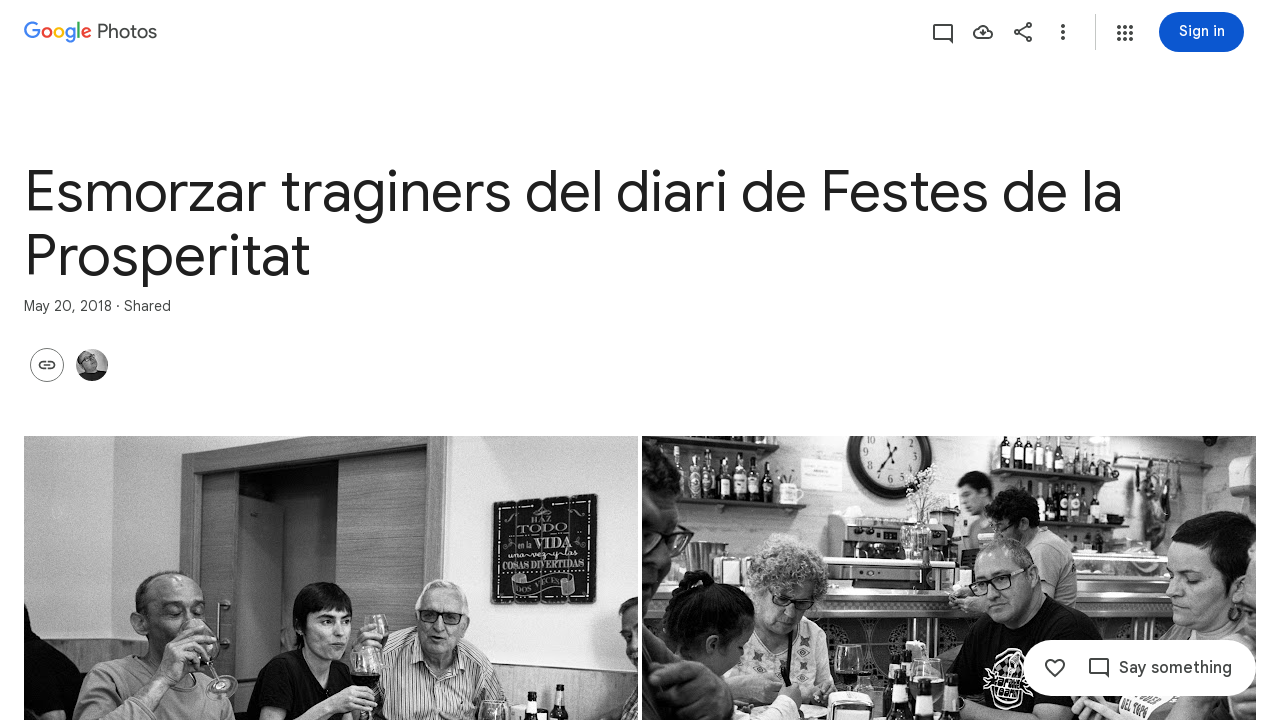

--- FILE ---
content_type: text/javascript; charset=UTF-8
request_url: https://photos.google.com/_/scs/social-static/_/js/k=boq.PhotosUi.en_US.MVNfbDFxk-E.2019.O/ck=boq.PhotosUi.y-Au3PO3hcU.L.B1.O/am=AAAAiDWAGZjNLf5zAQBBxvcdF9A_nhbCDTQZXjB8sxc/d=1/exm=A7fCU,Ahp3ie,B7iQrb,BVgquf,E2VjNc,EAvPLb,EFQ78c,IXJ14b,IZT63,Ihy5De,IoAGb,JNoxi,KUM7Z,KfblCf,Kl6Zic,L1AAkb,LEikZe,Lcfkne,LuJzrb,LvGhrf,MI6k7c,MpJwZc,NwH0H,O1Gjze,O6y8ed,OTA3Ae,OlyvMc,P6sQOc,PrPYRd,QIhFr,RMhBfe,RqjULd,RyvaUb,SdcwHb,SpsfSb,UBtLbd,UUJqVe,Uas9Hd,Ulmmrd,V3dDOb,WO9ee,Wp0seb,X07lSd,XVMNvd,XqvODd,YYmHzb,Z15FGf,ZDZcre,ZwDk9d,_b,_tp,aW3pY,ag510,byfTOb,cVmA2c,e5qFLc,ebZ3mb,gJzDyc,gychg,h1gxcb,hKSk3e,hc6Ubd,hdW3jf,iH3IVc,ig9vTc,j85GYd,kjKdXe,l5KCsc,lXKNFb,lazG7b,lfpdyf,lsjVmc,lwddkf,m9oV,mI3LFb,mSX26d,mdR7q,mzzZzc,n73qwf,nbAYS,opk1D,p0FwGc,p3hmRc,p9Imqf,pNBFbe,pjICDe,pw70Gc,qTnoBf,rCcCxc,rgKQFc,suMGRe,tAtwtc,w9hDv,wiX7yc,ws9Tlc,xKVq6d,xQtZb,xUdipf,zbML3c,zeQjRb,zr1jrb/excm=_b,_tp,sharedcollection/ed=1/br=1/wt=2/ujg=1/rs=AGLTcCPdFqq4HXcLyAlRbRVFQs0u1RV2lA/ee=EVNhjf:pw70Gc;EmZ2Bf:zr1jrb;F2qVr:YClzRc;JsbNhc:Xd8iUd;K5nYTd:ZDZcre;LBgRLc:SdcwHb;Me32dd:MEeYgc;MvK0qf:ACRZh;NJ1rfe:qTnoBf;NPKaK:SdcwHb;NSEoX:lazG7b;O8Cmgf:XOYapd;Pjplud:EEDORb;QGR0gd:Mlhmy;SNUn3:ZwDk9d;ScI3Yc:e7Hzgb;Uvc8o:VDovNc;YIZmRd:A1yn5d;Zk62nb:E1UXVb;a56pNe:JEfCwb;cEt90b:ws9Tlc;dIoSBb:SpsfSb;dowIGb:ebZ3mb;eBAeSb:zbML3c;gty1Xc:suMGRe;iFQyKf:QIhFr;lOO0Vd:OTA3Ae;oGtAuc:sOXFj;pXdRYb:p0FwGc;qQEoOc:KUM7Z;qafBPd:yDVVkb;qddgKe:xQtZb;wR5FRb:rgKQFc;xqZiqf:wmnU7d;yxTchf:KUM7Z;zxnPse:GkRiKb/dti=1/m=ZvHseb,AfoSr,Tzmv8c,oXwu8d,fWEBl?wli=PhotosUi.vUzEii3Qq5w.createPhotosEditorPrimaryModuleNoSimd.O%3A%3BPhotosUi.6LEKmzsX-Vs.createPhotosEditorPrimaryModuleSimd.O%3A%3BPhotosUi.VNqMy8g4zEw.skottieWasm.O%3A%3BPhotosUi.qRj-IyYdjYs.twixWasm.O%3A%3B
body_size: 32013
content:
"use strict";_F_installCss(".Lhaztb{display:none}.Lhaztb.eO2Zfd{display:block}sentinel{}");
this.default_PhotosUi=this.default_PhotosUi||{};(function(_){var window=this;
try{
_.hbb=_.x("LBaJxb",[]);_.Rd(_.hbb);
_.XF=class{constructor(a,b,c){this.scope=a;this.id=a==null?void 0:a.setTimeout(b,c)}clear(){if(this.id!==void 0){let a;(a=this.scope)==null||a.clearTimeout(this.id)}}};
_.n("LBaJxb");
var igc=function(a){const b=a.rect;let c;return Math.floor(Math.max(b.height,b.width)*.2/((c=a.currentCSSZoom)!=null?c:1))},jgc={pseudoElement:"::after",duration:450,fill:"forwards",easing:"cubic-bezier(0.2, 0, 0, 1)"};var kgc=function(a){let b,c;const d=(c=(b=a.animation)==null?void 0:b.currentTime)!=null?c:Infinity;a.timeout=new _.XF(a.inputs.window(),()=>{a.inputs.uk(!1)},225-Number(d))},lgc=class{constructor(a){this.inputs=a;this.ma=this.ha=!1}De(a){var b,c;if(!(this.ha||((c=(b=this.inputs).disabled)==null?0:c.call(b)))&&(a instanceof KeyboardEvent?a.key==="Enter"||a.key===" ":1)){this.ha=!0;var d;(d=this.animation)==null||d.cancel();var e;(e=this.timeout)==null||e.clear();this.timeout=void 0;this.inputs.uk(!0);
b=this.inputs.element();var f;a={rect:b.getBoundingClientRect(),currentCSSZoom:b.currentCSSZoom,event:a};e=a.event;c=a.rect;var g;d=(g=a.currentCSSZoom)!=null?g:1;g=igc(a);e=e instanceof MouseEvent?{x:(e.clientX-c.left)/d,y:(e.clientY-c.top)/d}:{x:c.width/d/2,y:c.height/d/2};e={x:e.x-g/2,y:e.y-g/2};const {start:k,end:l}={start:e,end:{x:(c.width/d-g)/2,y:(c.height/d-g)/2}};c=a.rect.width;d=a.rect.height;g=igc(a);a={scale:`${(Math.sqrt(c**2+d**2)+10+Math.max(.35*Math.max(d,c),75))/g/((f=a.currentCSSZoom)!=
null?f:1)}`,size:`${g}px`};const {size:m,scale:p}=a;f={top:[0,0],left:[0,0],height:[m,m],width:[m,m],transform:[`translate(${k.x}px, ${k.y}px) scale(1)`,`translate(${l.x}px, ${l.y}px) scale(${p})`]};try{this.animation=b.animate(f,jgc)}catch(q){this.ha=!1,this.inputs.uk(!1)}}}oe(){let a,b;(b=(a=this.inputs).disabled)!=null&&b.call(a)||(this.ha=!1,kgc(this))}iy(){let a,b;((b=(a=this.inputs).disabled)==null?0:b.call(a))||this.inputs.nia(!0)}Ww(){let a,b;(b=(a=this.inputs).disabled)!=null&&b.call(a)||
(this.ha&&kgc(this),this.inputs.nia(!1))}dispose(){let a;(a=this.animation)==null||a.cancel();let b;(b=this.timeout)==null||b.clear();this.timeout=void 0;this.inputs.uk(!1);this.inputs.nia(!1);this.ma=!0}isDisposed(){return this.ma}};_.yL=class extends _.gu{constructor(){super();this.window=this.getWindow();this.animation=new lgc({nia:a=>{this.wa().Db("J58z0d",a)},uk:a=>{this.wa().Db("Biaggc",a)},element:()=>this.wa().el(),window:()=>this.window});_.Fg(this,this.animation)}De(a){this.animation.De(a)}oe(){this.animation.oe()}iy(){this.animation.iy()}Ww(){this.animation.Ww()}ka(a){let b;this.De((b=a.data)==null?void 0:b.event)}oa(){this.oe()}ha(){this.iy()}na(){this.Ww()}};_.yL.prototype.$wa$ynrQde=function(){return this.na};
_.yL.prototype.$wa$f6959e=function(){return this.ha};_.yL.prototype.$wa$aV6zj=function(){return this.oa};_.yL.prototype.$wa$u4uo5d=function(){return this.ka};_.yL.prototype.$wa$smST1=function(){return this.Ww};_.yL.prototype.$wa$u6EQ2e=function(){return this.iy};_.yL.prototype.$wa$R0otXe=function(){return this.oe};_.nu(_.yL,_.hbb);
_.r();
_.n("pxafOd");
var mic,nic,pic,qic,ric,sic,oic,tic;_.lic=function(a,b){a.ownerDocument.readyState!=="loading"||_.lgb(a)?b():a.ownerDocument.addEventListener("readystatechange",()=>{b()},{once:!0})};mic=function(a){return a.pointerType==="touch"};nic=function(a,b="PROGRAMMATIC"){a.De();a.oe({qH:!1,ZL:b})};pic=function(a,b){a.ma?a.oe({qH:!0,ZL:b}):oic(a)};qic=function(a,b){let c,d;return!((d=(c=a.inputs).disabled)==null?0:d.call(c))&&b.isPrimary};
ric=function(a,b){if(qic(a,b)&&a.Je===0)if(mic(b))a.ha=b,a.Je=1,a.ka=new _.XF(a.inputs.window(),()=>{a.Je=2;a.De({Zga:a.ha})},150);else{var c,d;b.button!==0||((d=(c=a.inputs).tx)==null?0:d.call(c))&&_.jka(b)||(a.Je=2,a.ha=b,a.De({Zga:a.ha}))}};sic=function(a,b){if(mic(b)&&qic(a,b)){if(a.Je===1){let c;(c=a.ka)==null||c.clear();a.ka=void 0;a.De({Zga:a.ha})}a.ma&&(a.Je=2,a.na=new _.XF(a.inputs.window(),()=>{pic(a,"TOUCH")},500))}};
oic=function(a){a.ma=!1;a.Je=0;let b;(b=a.ka)==null||b.clear();a.ka=void 0;let c;(c=a.na)==null||c.clear();a.na=void 0;a.ha=void 0};
tic=class{constructor(a){this.inputs=a;this.Je=0;this.ma=!1}cancel(){pic(this,"UNSET")}Qb(a){let b,c,d,e;((c=(b=this.inputs).disabled)==null?0:c.call(b))||((e=(d=this.inputs).tx)==null?0:e.call(d))&&_.jka(a)||(this.Je===2?(a="UNSET",this.ha&&(a=mic(this.ha)?"TOUCH":"MOUSE"),this.oe({qH:!1,ZL:a})):this.Je!==0||this.ma||(this.ha=a,nic(this,"KEYPRESS")))}De(a={}){this.ma=!0;let b,c;(c=(b=this.inputs).uIa)==null||c.call(b,a)}oe({qH:a,ZL:b}){const c=this.ha;oic(this);let d,e;(e=(d=this.inputs).vIa)==null||
e.call(d,{qH:a,ZL:b});if(!a){let f,g,k,l;this.inputs.AIa({ZL:b,altKey:(f=c==null?void 0:c.altKey)!=null?f:!1,ctrlKey:(g=c==null?void 0:c.ctrlKey)!=null?g:!1,shiftKey:(k=c==null?void 0:c.shiftKey)!=null?k:!1,metaKey:(l=c==null?void 0:c.metaKey)!=null?l:!1})}}};_.OL=class extends _.gu{constructor(){super();this.lb=!1;this.window=this.getWindow();this.La=new tic({window:()=>this.window,disabled:()=>this.Ud(),tx:()=>this.tx(),AIa:a=>{let b;this.trigger("JIbuQc",Object.assign({},a,(b=this.dg)!=null?b:{}))},uIa:a=>{this.De(a)},vIa:a=>{this.oe(a,void 0)}})}Ud(){return!!this.wa().el().disabled}ld(a){this.wa().el().disabled=a}wc(){return this.lb}Rb(){nic(this.La,"PROGRAMMATIC")}tx(){return!1}le(a){ric(this.La,a.event);return!1}xe(a){sic(this.La,a.event);return!1}na(a){this.La.Qb(a.event);
return!1}Da(){let a;(a=this.oa())==null||a.iy();return!1}Ea(a){var b=this.La;a=a.event;qic(b,a)&&!mic(a)&&b.ma&&pic(b,"MOUSE");let c;(c=this.oa())==null||c.Ww();return!1}Ve(a){var b=this.La;a=a.event;qic(b,a)&&pic(b,mic(a)?"TOUCH":"MOUSE");return!1}Xa(){var a=this.La;let b,c;((c=(b=a.inputs).disabled)==null?0:c.call(b))||pic(a,"TOUCH");return!1}lA(){this.La.cancel();super.lA()}De({Zga:a}={}){this.lb=!0;let b;(b=this.oa())==null||b.De(a)}oe(a,b){this.lb=!1;this.dg=b;let c;(c=this.oa())==null||c.oe()}oa(){return null}};
_.OL.prototype.$wa$WY2ttb=function(){return this.oa};_.OL.prototype.$wa$k4Iseb=function(){return this.lA};_.OL.prototype.$wa$xexox=function(){return this.Xa};_.OL.prototype.$wa$xyn4sd=function(){return this.Ve};_.OL.prototype.$wa$vpvbp=function(){return this.Ea};_.OL.prototype.$wa$EX0mI=function(){return this.Da};_.OL.prototype.$wa$h5M12e=function(){return this.na};_.OL.prototype.$wa$mF5Elf=function(){return this.xe};_.OL.prototype.$wa$FEiYhc=function(){return this.le};_.OL.prototype.$wa$QU9ABe=function(){return this.tx};
_.OL.prototype.$wa$y7OZL=function(){return this.wc};_.OL.prototype.$wa$qezFbc=function(){return this.Ud};
_.r();
_.nt=_.Ur("pxafOd",[]);_.Rd(_.nt);
_.Zdb=_.x("XL71df",[_.nt]);_.Rd(_.Zdb);
var hLb;_.BE=function(a,b,c){const d=new Set(b?b.split(" "):[]),e=new Set(c?c.split(" "):[]);b=[...e].filter(f=>!d.has(f));c=[...d].filter(f=>!e.has(f));for(const f of b)f&&a.tb(f);for(const f of c)f&&a.ub(f)};
_.CE=function(a,b,{Fv:c}={}){var d=new Map;const e=/([^ =]+)=(?:'([^']+)'|"([^"]+)")/g,f=b.matchAll(e);for(const k of f){let l;d.set(k[1],_.Rj((l=k[2])!=null?l:k[3]))}b=b.replace(e,"").split(" ");for(var g of b)g&&d.set(g,"");for(const k of Array.from(a.el().attributes))g=k.name,hLb.has(g)||c&&c.has(g)||d.has(g)||a.ud(g);for(const [k,l]of d)c=k,d=l,a.Lb(c)!==d&&a.Sb(c,d)};hLb=new Set("jsname jscontroller jsaction class style id data-idom-class data-disable-idom".split(" "));
_.n("XL71df");
var pjc,qjc,rjc,sjc,ujc,tjc,vjc;pjc=new Set(["data-indeterminate"]);qjc=new Set("aria-checked aria-describedby aria-label aria-labelledby checked data-indeterminate disabled indeterminate name type value".split(" "));rjc=["checked","indeterminate"];sjc=function(a){a.ha()?a.input.el().setAttribute("aria-checked","mixed"):a.input.ud("aria-checked")};
ujc=function(a){const b=Object.getPrototypeOf(a.ti);rjc.forEach(c=>{const d=Object.getOwnPropertyDescriptor(b,c);d&&typeof d.set==="function"&&Object.defineProperty(a.ti,c,{get:d.get,set:e=>{d.set.call(a.ti,e);tjc(a)},configurable:d.configurable,enumerable:d.enumerable})})};
tjc=function(a){var b=a.Ra;const c=a.ha()?1:a.ka()?0:3;if(b!==c){sjc(a);a.wa().Db("KGC9Kd-MPu53c-OWXEXe-gk6SMd",c!==3);a.ua.length>0&&(a.window.clearTimeout(a.Na),a.wa().ub(a.ua));a:switch(b){case 2:b=c===3?"":c===0?"KGC9Kd-MPu53c-OWXEXe-vwu2ne-A9y3zc-barxie":"KGC9Kd-MPu53c-OWXEXe-vwu2ne-A9y3zc-iAfbIe";break a;case 3:b=c===0?"KGC9Kd-MPu53c-OWXEXe-vwu2ne-iAfbIe-barxie":"KGC9Kd-MPu53c-OWXEXe-vwu2ne-iAfbIe-A9y3zc";break a;case 0:b=c===3?"KGC9Kd-MPu53c-OWXEXe-vwu2ne-barxie-iAfbIe":"KGC9Kd-MPu53c-OWXEXe-vwu2ne-barxie-A9y3zc";
break a;default:b=c===0?"KGC9Kd-MPu53c-OWXEXe-vwu2ne-A9y3zc-barxie":"KGC9Kd-MPu53c-OWXEXe-vwu2ne-A9y3zc-iAfbIe"}a.ua=b;a.Ra=c;a.ua.length>0&&(a.wa().tb(a.ua),a.Ua=!0)}};vjc=function(a){const b=Object.getPrototypeOf(a.ti);rjc.forEach(c=>{const d=Object.getOwnPropertyDescriptor(b,c);d&&typeof d.set==="function"&&Object.defineProperty(a.ti,c,d)})};
_.bM=class extends _.OL{constructor(){super();this.Ra=2;this.ua="";this.Na=0;this.je=this.Ua=!1;this.Ib=_.yn(_.mu(_.yL,"m9ZlFb"));this.input=this.Ma("YPqjbf");this.ti=this.input.el();this.ti.indeterminate=this.ti.getAttribute("data-indeterminate")==="true";this.ti.removeAttribute("data-indeterminate");this.Ra=this.ha()?1:this.ka()?0:3;sjc(this);ujc(this);this.addOnDisposeCallback(()=>{this.Ya()});this.je=_.FE(this.wa());_.Cf(this.wa().el(),this.eh.bind(this))}oa(){return this.Ib()}yb(){tjc(this);
this.wa().el().dispatchEvent(new Event("change",{bubbles:!0,cancelable:!1}))}oe(a){super.oe(a,{checked:this.ka(),value:this.getValue()})}Td(){return this.input}Ja(){return this.Td().el()}ka(){return this.ti.checked}Pg(a){this.ti.checked=a}ha(){return this.ti.indeterminate}mb(a){const b=a.data.dQ;a.data.name==="data-indeterminate"&&this.Fa(b==="true");return!0}Fa(a){this.ti.indeterminate=a}Ud(){return this.ti.disabled}ld(a){this.ti.disabled=a;this.wa().Db("KGC9Kd-MPu53c-OWXEXe-OWB6Me",a)}getValue(){return this.ti.value}setValue(a){this.ti.value=
a}Eb(){this.Ua&&(this.window.clearTimeout(this.Na),this.Na=this.window.setTimeout(()=>{this.wa().ub(this.ua);this.Ua=!1},250))}Ya(){vjc(this);this.window.clearTimeout(this.Na)}eh(a,b){if(this.je){var c=!!b.ka();c!==this.ka()&&this.Pg(c);c=!!b.Da();c!==this.ha()&&this.Fa(c)}c=!!b.ua();c!==this.Ud()&&this.ld(c);var d;c=(d=b.getValue())!=null?d:"";c!==this.getValue()&&this.setValue(c);d=b.getName()||"";d!==this.Ja().name&&(this.Ja().name=d);d=b.data.Xv||"";d!==this.Ja().id&&(this.Ja().id=d);d=b.zf()||
"";d!==this.input.Lb("aria-label")&&_.zn([(0,_.xn)`aria-`],this.input.el(),"aria-label",d);d=b.data.Yq||"";d!==this.input.Lb("aria-labelledby")&&_.zn([(0,_.xn)`aria-`],this.input.el(),"aria-labelledby",d);d=b.data.jH||"";d!==this.input.Lb("aria-describedby")&&_.zn([(0,_.xn)`aria-`],this.input.el(),"aria-describedby",d);_.BE(this.wa(),a.data.Ga,b.data.Ga);let e,f;a=(f=(e=b.mi())==null?void 0:e.toString())!=null?f:"";_.CE(this.wa(),a,{Fv:pjc});let g,k;b=(k=(g=b.data.pX)==null?void 0:g.toString())!=
null?k:"";_.CE(this.Td(),b,{Fv:qjc});return!0}};_.bM.prototype.$wa$yw9pZc=function(){return this.Ya};_.bM.prototype.$wa$L9dL9d=function(){return this.Eb};_.bM.prototype.$wa$HvnK2b=function(){return this.getValue};_.bM.prototype.$wa$qezFbc=function(){return this.Ud};_.bM.prototype.$wa$dyRcpb=function(){return this.mb};_.bM.prototype.$wa$nODVRb=function(){return this.ha};_.bM.prototype.$wa$nsRSzc=function(){return this.ka};_.bM.prototype.$wa$AoK69e=function(){return this.Ja};
_.bM.prototype.$wa$KBg9Jb=function(){return this.Td};_.bM.prototype.$wa$WPi0i=function(){return this.yb};_.bM.prototype.$wa$WY2ttb=function(){return this.oa};_.nu(_.bM,_.Zdb);
_.r();
_.seb=_.x("agVpN",[_.nt]);_.Rd(_.seb);
_.n("agVpN");
var wjc;wjc=new Set("aria-label aria-labelledby checked disabled name type value".split(" "));
_.cM=class extends _.OL{constructor(){super();this.je=!1;this.Fa=_.yn(_.mu(_.yL,"m9ZlFb"));this.input=this.Ma("YPqjbf");if(_.EE(this.wa())){this.je=_.FE(this.wa());var a=this.wa().el(),b=this.eh.bind(this);a.__soy_skip_handler=b}}oa(){return this.Fa()}ua(){const a=new Event("change",{bubbles:!0,cancelable:!1});this.wa().el().dispatchEvent(a)}oe(a){super.oe(a,{checked:this.ka(),value:this.getValue()})}Td(){return this.input}ha(){return this.Td().el()}ka(){return this.ha().checked}Pg(a){this.ha().checked=a}Ud(){return this.ha().disabled}ld(a){this.ha().disabled=
a;this.wa().Db("GhEnC-GCYh9b-OWXEXe-OWB6Me",a)}getValue(){return this.ha().value}setValue(a){this.ha().value=a}eh(a,b){this.je&&(a=!!b.ka(),a!==this.ka()&&this.Pg(a));a=!!b.ua();a!==!!this.Ud()&&this.ld(a);a=b.getValue()||"";a!==this.getValue()&&this.setValue(a);a=b.getName()||"";a!==this.ha().name&&(this.ha().name=a);a=b.data.Xv||"";a!==this.ha().id&&(this.ha().id=a);a=b.zf()||null;a!==this.ha().ariaLabel&&(this.ha().ariaLabel=a);let c,d;b=(d=(c=b.data.dJ)==null?void 0:c.toString())!=null?d:"";_.CE(this.Td(),
b,{Fv:wjc});return!0}};_.cM.prototype.$wa$HvnK2b=function(){return this.getValue};_.cM.prototype.$wa$qezFbc=function(){return this.Ud};_.cM.prototype.$wa$nsRSzc=function(){return this.ka};_.cM.prototype.$wa$AoK69e=function(){return this.ha};_.cM.prototype.$wa$KBg9Jb=function(){return this.Td};_.cM.prototype.$wa$WPi0i=function(){return this.ua};_.cM.prototype.$wa$WY2ttb=function(){return this.oa};_.nu(_.cM,_.seb);
_.r();
var UOb=function(a,b,c){if(a=="math")return new Set;b=new Set(b);let d=_.sF(NOb,[_.yOb]);_.LOb.has(a)&&d.add("aria-valuetext");if(_.COb.has(a))return d;a!="listitem"&&(c||OOb.has(a)||a=="menu")&&(d.add(_.FOb.has(a)?xF:_.sF(xF,[],["aria-placeholder"])),POb.add(a));(c||POb.has(a))&&a!="listitem"&&d.add("aria-describedby");if(_.MOb.has(a))return d;c=[];_.sF(_.DOb,[QOb,"application"]).has(a)&&(QOb.has(a)&&c.push("aria-activedescendant"),c.push(ROb));_.JOb.has(a)&&String(a).indexOf("menu")==-1?c.push(a!=
"option"&&String(a).indexOf("t")!=0?_.sF(SOb,[],["aria-selected"]):SOb):a=="button"?c.push("aria-pressed"):yF.has(a)?(d.add("aria-rowcount"),d.add("aria-colcount")):_.KOb.has(a)&&(a!="cell"&&(d.add("aria-selected"),d.add("aria-readonly"),d.add("contenteditable")),d.add("aria-colindex"),d.add("aria-rowindex"),d.add("aria-colspan"),d.add("aria-rowspan"));a!="listbox"&&a!="menu"&&a!="tree"&&a!="treegrid"||d.add("aria-multiselectable");d=_.sF(d,c,[b]);TOb.has(a)&&(d.add("title"),d.add("autofocus"));return d},
WOb=function(a){if(a=="math")return new Set;let b=new Set;if(_.sF(VOb,[_.EOb,QOb]).has(a))return b;b.add("none");b.add("presentation");_.KOb.has(a)?b.add("row"):a=="row"?b.add(new Set(["grid","rowgroup","treegrid","table"])):a=="rowgroup"?b.add(yF):a=="listitem"?b.add("list"):String(a).indexOf("menuitem")==0?b.add("menu"):a=="option"?b.add("listbox"):a=="radio"?b.add("radiogroup"):a=="tab"?b.add("tablist"):a=="treeitem"&&b.add("tree");return b},$Ob=function(a){if(a=="math")return new Set;if(a=="main")return new Set(XOb);
var b=new Set("alert alertdialog group log radiogroup status FIELDSET".split(" "));if(_.uF.has(a)||_.vF.has(a)){let d=[b];String(a).indexOf("dialog")>-1?(d.push("dialog"),d.push("DIALOG")):b.has(a)||d.push("search");return _.sF(YOb,[XOb],d)}if(a=="presentation"||a=="none")return _.zOb;b=_.uF.has(a)?new Set(XOb):_.sF(XOb,[YOb]);const c=function(d,e){[...WOb(d).values()].reduce(function(f,g){g instanceof Set?f=f.concat([...g.values()]):f.push(g);return f},[]).forEach(function(f){e.has(f)||(e.add(f),
f!="presentation"&&f!="none"&&c(f,e))})};c(a,b);a=="gridcell"?b.delete("table"):a=="cell"&&b.delete("grid");a!="button"&&a!="link"&&a!="checkbox"&&a!="switch"||_.sF(b,["alertdialog","heading","toolbar",ZOb],[],!0);return b},aPb=function(a){if(a=="math"||(_.sF(VOb,[_.DOb,_.KOb]).has(a)||a=="tooltip")&&a!="list")return new Set;let b=new Set;yF.has(a)?b=new Set(["row","rowgroup"]):a=="rowgroup"||a=="treegrid"?b=new Set(["row"]):a=="row"?b=new Set(_.KOb):a=="list"?b=new Set(["listitem"]):a=="menu"?b=
new Set(["menuitem","menuitemcheckbox","menuitemradio"]):a=="listbox"?b=new Set(["option"]):a=="radiogroup"?b=new Set(["radio"]):a=="tablist"?b=new Set(["tab"]):a=="tree"?b=new Set(["treeitem"]):a=="combobox"&&(b=new Set(["listbox","textbox","text"]));b.add("none");b.add("presentation");return b},fPb=function(a){if(a=="math")return new Set;let b=new Set(XOb);if(a=="presentation"||a=="none")return _.zOb;if(_.MOb.has(a)&&_.Ab(a,"r")||a=="img")return b;const c=function(e,f){[...aPb(e).values()].forEach(function(g){f.has(g)||
(f.add(g),g!="presentation"&&g!="none"&&c(g,f))})};c(a,b);a=="table"?b.delete("gridcell"):a=="grid"&&b.delete("cell");if(yF.has(a))return _.sF(b,[bPb,"checkbox","switch","textbox","TEXTAREA"]);cPb.has(a)?b.add("menu"):(a=="listitem"||a=="list")&&b.add("list");if(dPb.has(a)||_.JOb.has(a))return b;var d=new Set(["img","IMG"]);if(a=="alertdialog"||a=="heading")return _.sF(b,[bPb,"checkbox","switch","heading",d,ZOb],a=="heading"?[a,ZOb]:[a]);if(a=="group"||a=="menubar")_.sF(b,[bPb,"checkbox","switch",
"img"],[],!0);else if(_.uF.has(a)||_.vF.has(a)){_.sF(b,[new Set(ePb),"LABEL"],[_.uF],!0);if(a=="application")return _.sF(b,[_.vF,_.AOb,OOb,"tabpanel"]);d=new Set(["document","list","listitem"]);if(_.sF(_.uF,["list","listitem"],[_.COb]).has(a))return _.sF(b,[YOb],d.has(a)?[]:[a])}return b},jPb=function(a,b){let c=new Set;a=="menu"&&(c.add({OE:!0,has:"Must be labeled",rE:function(d){for(d=d.parentElement;d!=document.body;){if(d.getAttribute("role")=="menubar")return!0;d=d.parentElement}return!1},equals:!1,
Nk:xF,value:null}),c.add({OE:!0,has:"Must be labeled",rE:function(d){for(d=d.parentElement;d!=document.body;){if(d.getAttribute("role")=="menubar")return!0;d=d.parentElement}return!1},equals:!1,Nk:xF,value:""}));_.EOb.has(a)?(c.add({OE:!0,has:"aria-disabled is true",rE:function(d){return d.getAttribute("aria-disabled")=="true"},equals:!0,Nk:"tabindex",value:"-1"}),c.add({OE:!0,has:"aria-disabled is null or false",rE:function(d){const e=d.getAttribute("aria-disabled"),f=d.hasAttribute("type")?d.getAttribute("type"):
gPb[d.tagName.toUpperCase()];return(e===null||e=="false")&&!(hPb.has(f)||d.hasAttribute("href"))},equals:!0,Nk:"tabindex",value:"0"}),c.add({OE:!0,has:"tabindex is not 0",rE:function(d){return d.getAttribute("tabindex")=="0"},equals:!1,Nk:"aria-disabled",value:"true"}),c.add({OE:!0,has:"tabindex of -1",rE:function(d){return d.getAttribute("tabindex")=="-1"},equals:!0,Nk:"aria-disabled",value:"true"})):dPb.has(a)&&(c.add({OE:!0,has:"aria-owns that is not empty",rE:function(d){return String(d.getAttribute("aria-owns")||
"").length!=0},equals:!0,Nk:"tabindex",value:"0"}),c.add({OE:!0,has:"tabindex of 0",rE:function(d){return d.getAttribute("tabindex")=="0"},equals:!1,Nk:"aria-owns",value:""}));a!="button"&&a!="link"||c.add({OE:!0,has:"tagName "+"A".toString()+" and no href",rE:function(d){return gPb[d.tagName.toUpperCase()]=="A"&&d.getAttribute("href")===null},equals:!0,Nk:"tabindex",value:"0"});c.add({OE:!0,has:"Must be labeled",rE:function(){return b},equals:!1,Nk:_.sF(xF,[iPb]),value:null});c.add({OE:!0,has:"Must be labeled",
rE:function(){return b},equals:!1,Nk:_.sF(xF,[iPb]),value:""});return c};var NOb=new Set("aria-atomic aria-dropeffect aria-flowto aria-grabbed aria-hidden aria-live aria-owns aria-relevant".split(" ")),ROb=new Set("aria-controls aria-disabled aria-errormessage aria-expanded aria-haspopup aria-invalid aria-required aria-roledescription".split(" ")),SOb=new Set(["aria-posinset","aria-selected","aria-setsize"]);var gPb=_.gaa(_.ob(_.vOb),a=>a.toString());_.ob(_.wOb);var hPb=new Set("color date datetime datetime-local email file month number password range reset search submit text textarea time url week A BUTTON TEXTAREA".split(" ")),kPb=new Set("ARTICLE ASIDE DIALOG FIELDSET FOOTER FORM HEADER MAIN MATH NAV SECTION".split(" ")),lPb=new Set(["DIV","SPAN"]);var ePb=_.ob(_.xOb),dPb=new Set(_.wF.keys()),xF=new Set(["aria-label","aria-labelledby","aria-placeholder"]),iPb=new Set(["innerText","textContent"]),OOb=new Set(["application","article","group","document","form"]),yF=new Set(["grid","table"]),cPb=new Set(["menu","menuitem","menuitemcheckbox","menuitemradio"]),VOb=_.sF(_.MOb,["menubar","toolbar",_.BOb]),QOb=_.sF(dPb,[_.IOb]),TOb=_.sF(_.DOb,[_.vF,QOb]),mPb=_.sF(_.GOb,[_.vF,QOb,"region",_.FOb,yF],[_.COb,"application","menu"]),nPb=_.sF(_.JOb,["heading",
"listitem","button","link"]),ZOb=new Set("H1 H2 H3 H4 H5 H6".split(" ")),bPb=new Set(["button","BUTTON"]),XOb=_.sF(lPb,["none","presentation"]),YOb=_.sF(_.uF,[_.vF,kPb]),POb=new Set;_.oPb=(a=>{let b=a||new Set;return ePb.reduce(function(c,d){if(!b.has(d)){var e=c.set;let m;m=TOb.has(d)?_.EOb.has(d)?1:2:-1;let p=m<0&&!yF.has(d),q=nPb.has(d);var f=q;var g=m;if(d=="math")f=new Set;else{var k=new Set;mPb.has(d)&&!f?(k.add(_.FOb.has(d)?xF:_.sF(xF,[],["aria-placeholder"])),POb.add(d)):d=="tabpanel"&&(k.add("aria-labelledby"),POb.add(d));TOb.has(d)&&g==1&&d!="button"&&d!="link"&&k.add("tabindex");/.*(checkbox|radio|switch).*/.test(d)&&d!="radiogroup"?k.add(d=="switch"?"checked":"aria-checked"):
d=="option"?k.add("aria-selected"):d=="tab"?(k.add("aria-selected"),k.add("aria-controls")):d=="combobox"&&(k.add("aria-autocomplete"),k.add("aria-expanded"));_.FOb.has(d)&&k.add("contenteditable");_.LOb.has(d)&&(_.sF(k,["aria-valuemin","aria-valuemax","aria-valuenow"],[],!0),d=="scrollbar"&&_.sF(k,["aria-controls","aria-orientation"],[],!0));f=k}g=UOb(d,f,q);k=WOb(d);let t=$Ob(d),u=aPb(d),w=fPb(d),A=jPb(d,q);if(d=="math")var l=new Set;else d=="presentation"||d=="none"?l=_.sF(_.uOb(_.wOb),_.ob(_.vOb)):
(l=[],d=="button"||d=="link"?l=l.concat(d=="button"?["A"]:["button","link"]):d=="heading"?l=l.concat("H1 H2 H3 H4 H5 H6".split(" ")):_.Ab(d.toString(),"header")?l.push("TH"):d=="gridcell"||d=="cell"?l.push("TD"):yF.has(d)?l.push("TABLE"):d=="rowgroup"?l=l.concat(["TBODY","TFOOT","THEAD"]):d=="row"?l.push("TR"):d=="combobox"&&l.push("text"),l=_.sF(lPb,l));e.call(c,d,{eDb:m,DNb:p,IDb:q,sNb:g,gMb:f,NAb:A,UNb:t,mLa:k,VNb:w,Fsa:u,bAb:l})}return c},new Map)})(new Set("alert application article banner complementary contentinfo definition directory document form heading img list listitem log main marquee math note search status textinfo timer toolbar".split(" ")));
_.n("i5H9N");
var NF,WQb,XQb,YQb,ZQb;_.MF=function(a,b){return b.Lb("aria-disabled")!=="true"};NF=function(a,b){if(b){let c=null;const d=b.changedTouches&&b.changedTouches[0]||b.touches&&b.touches[0];d?c=new _.of(d.clientX,d.clientY):b.clientX!==void 0&&(c=new _.of(b.clientX,b.clientY));c&&(a.Ra=b,a.Pb=c,a.mb===null&&(a.mb=c))}else a.Ra=void 0,a.mb=null,a.Pb=null};WQb=function(a){a.focused=!1;a.Je==="TOUCH_DELAY"?a.Je="INACTIVE":a.Je!=="INACTIVE"&&a.ha?(a.Je="INACTIVE",a.oe(a.ha,!0),a.ha=null):a.Je="INACTIVE"};
XQb=function(a){if(a.Je!=="INACTIVE"){var b=0;a.rd()&&a.mb&&a.Pb?b=_.zu(a.Pb,a.mb):a.ha&&(b=_.zu(_.Vm(a.ha.el()),a.Uc));b>_.KLb&&WQb(a)}};YQb=function(a){return(a=a.Qd.el())&&a.hasAttribute("role")?a.getAttribute("role").toUpperCase():""};_.OF=function(a,b){b=b instanceof _.bn?b.el():b;return _.na(_.An(a.Bb()),b)};ZQb=function(a,b){a.Je="HOLDING";a.De(b);_.rk(()=>{a.ha&&a.oe(a.ha,!1)},a.od);_.rk(()=>{a.Je="INACTIVE"},5,a);NF(a,null)};
_.PF=class extends _.gu{constructor(){super();this.yb=this.Ed=this.ha=this.Pb=this.mb=null;this.focused=!1;this.od=30;this.Je="INACTIVE";this.Uc=new _.of(0,0);_.wF.has(this.lb())||this.lb();this.wa().Lb("aria-multiselectable")}ld(a,b){b?_.zn([(0,_.xn)`aria-`],a.el(),"aria-disabled","true"):a.ud("aria-disabled")}yd(a,b){this.ld(a,!b)}ve(){return this.ha}Ke(){return this.Ed}jd(){this.ha=null}ui(){return this.focused}Nb(a){var b=a.Qd;_.MF(0,b)&&(b=_.JOb.has(_.tF(_.gn(b)))?b:a.targetElement,!_.MF(0,b)||
this.Je!=="INACTIVE"||a.event.which!==1&&typeof a.event.which==="number"||(this.yb=a,this.Je="HOLDING",NF(this,a.event),this.De(b)))}Ja(a){this.focused&&(this.focused=!1);NF(this,a.event);if(this.Je==="HOLDING"||this.Je==="ACTIVE_HOLDING")this.ha&&this.oe(this.ha),this.Je="RELEASING",_.rk(function(){this.Je="INACTIVE"},5,this)}Fa(){this.Je!=="INACTIVE"&&WQb(this)}yg(a){NF(this,a.event);this.ha&&this.oe(this.ha,!0)}dg(a){const b=a.Qd;_.MF(0,b)&&!this.ha&&this.Je==="INACTIVE"&&a.event.touches.length===
1&&(this.Je="TOUCH_DELAY",this.yb=a,NF(this,a.event),_.rk(()=>{this.Je==="TOUCH_DELAY"&&(_.rk(this.le,180,this),this.Je="ACTIVE_HOLDING",this.De(b))},75),_.S(_.U(this).measure(function(){this.Uc=_.Vm(b.el())}).kb())())}Df(a){NF(this,a.event);_.S(_.U(this).measure(function(){XQb(this);if(this.ha){const b=this.ha.Ab(),c=_.Wm(a.event,b);(c.x<0||c.y<0||c.x>=b.offsetWidth||c.y>=b.offsetHeight)&&WQb(this)}}).kb())()}La(a){this.focused=!1;this.release(a)}Dg(){WQb(this)}ua(a){const b=YQb(a),c=a.event.keyCode,
d=a.event.key;return((d==="Enter"||c===13)&&_.Eg[b]%13===0||(d===" "||c===32)&&_.Eg[b]%32===0)&&!this.ha&&_.OF(this,a.Qd)>=0&&_.MF(0,a.Qd)&&this.Je==="INACTIVE"?(this.Je="HOLDING",NF(this,null),this.De(a.Qd),!1):!0}Da(a){const b=YQb(a),c=a.event.keyCode,d=a.event.key;return((d==="Enter"||c===13)&&_.Eg[b]%13===0||(d===" "||c===32)&&_.Eg[b]%32===0)&&this.ha&&_.OF(this,a.Qd)>=0&&_.MF(0,a.Qd)&&this.Je==="HOLDING"?(this.Je="INACTIVE",NF(this,null),this.oe(a.Qd),!1):!0}Ea(a){a.type==="keydown"?this.ua(a):
a.type==="keyup"&&this.Da(a);YQb(a);!this.ha&&_.OF(this,a.Qd)>=0&&_.MF(0,a.Qd)&&this.Je==="INACTIVE"&&(NF(this,null),ZQb(this,a.Qd));return!1}focus(){this.ha||this.Je!=="INACTIVE"||(this.focused=!0)}blur(){_.rk(function(){const a=_.wu(this.de());a&&_.If(this.wa().el(),a)||WQb(this)},0,this)}Sg(a){this.focused=a.data}le(){this.Je==="ACTIVE_HOLDING"&&(this.Je="HOLDING",this.yb&&(this.yb.event.preventDefault(),this.yb=null))}release(a){XQb(this);this.Je==="HOLDING"||this.Je==="ACTIVE_HOLDING"?(this.ha&&
this.oe(this.ha,!a.Qd.equals(this.ha)),_.rk(()=>{this.Je="INACTIVE"},5,this)):this.Je==="TOUCH_DELAY"&&ZQb(this,a.Qd);NF(this,null)}xe(){return this.Ra}rd(){return!!this.Ra&&!!window.TouchEvent&&this.Ra instanceof TouchEvent}De(a){let b;((b=this.ha)==null?void 0:b.el())!==(a==null?void 0:a.el())&&(this.Ed=this.ha=a)}oe(){this.jd()}Vc(){let a=null,b=[this.wa().el()],c=!1;for(;!c&&b.length!=0;)a=b.shift(),a.nodeType===1&&((c=_.gn(a).getAttribute("role")!==null&&_.wF.has(_.tF(_.gn(a))))||(b=_.va(b,_.wa(a.childNodes))));
return a}lb(){var a=this.Vc();return _.tF(_.gn(a))}Bb(){const a=_.oPb.get(this.lb()).Fsa;let b=new _.bn([]);Array.from(a.values()).some(c=>{b=this.wa().find(`[role="${c}"]`);return b.size()>0?!0:!1});return b}};_.PF.prototype.$wa$hIFJ2e=function(){return this.Bb};_.PF.prototype.$wa$JsZxYc=function(){return this.lb};_.PF.prototype.$wa$c19Cmc=function(){return this.Vc};_.PF.prototype.$wa$t9Gapd=function(){return this.rd};_.PF.prototype.$wa$N1hOyf=function(){return this.xe};
_.PF.prototype.$wa$xX561d=function(){return this.Sg};_.PF.prototype.$wa$O22p3e=function(){return this.blur};_.PF.prototype.$wa$AHmuwe=function(){return this.focus};_.PF.prototype.$wa$o6ZaF=function(){return this.Ea};_.PF.prototype.$wa$JdS61c=function(){return this.Da};_.PF.prototype.$wa$RDtNu=function(){return this.ua};_.PF.prototype.$wa$JMtRjd=function(){return this.Dg};_.PF.prototype.$wa$VfAz8=function(){return this.La};_.PF.prototype.$wa$kZeBdd=function(){return this.Df};
_.PF.prototype.$wa$jJiBRc=function(){return this.dg};_.PF.prototype.$wa$JywGue=function(){return this.yg};_.PF.prototype.$wa$xq3APb=function(){return this.Fa};_.PF.prototype.$wa$NZPHBc=function(){return this.Ja};_.PF.prototype.$wa$teoBgf=function(){return this.Nb};_.PF.prototype.$wa$u3bW4e=function(){return this.ui};_.PF.prototype.$wa$Qo59bf=function(){return this.jd};_.PF.prototype.$wa$akSbZd=function(){return this.Ke};_.PF.prototype.$wa$FLnaNd=function(){return this.ve};
_.r();
_.vKa=_.Ur("i5H9N",[]);_.Rd(_.vKa);
_.wKa=_.x("H4jOse",[_.vKa]);_.Rd(_.wKa);
_.ieb=_.x("cnr82b",[]);_.Rd(_.ieb);
_.n("H4jOse");
var xjc,zjc,Ajc,Bjc,Djc,Ejc,Gjc;xjc=function(a){return{AEa:a.key==="ArrowLeft",BEa:a.key==="ArrowUp",Qpa:a.key==="ArrowRight",zEa:a.key==="ArrowDown",Oea:a.key==="Home",Mea:a.key==="End",Upa:a.key==="Enter",AFa:a.key===" ",aB:a.key==="ArrowDown"||a.key==="ArrowRight",Rpa:a.key==="ArrowUp"||a.key==="ArrowLeft",Ppa:a.key==="Enter"||a.key===" "}};_.yjc=function(a){return{Qo:"",iX:0,OX:"",wq:0,window:a}};
zjc=function(a,b){const c=new Map;for(let d=0;d<a;d++){const e=b(d).trim();if(!e)continue;const f=e[0].toLowerCase();c.has(f)||c.set(f,[]);c.get(f).push({text:e.toLowerCase(),index:d})}c.forEach(d=>{d.sort((e,f)=>e.index-f.index)});return c};_.Cjc=function(a,b){var c=a.eQ;const d=a.lR,e=a.dk,f=a.xT,g=a.qU;a=a.QE;b.window.clearTimeout(b.iX);b.iX=b.window.setTimeout(()=>{b.Qo=""},300);b.Qo+=c;c=b.Qo.length===1?Ajc(a,e,g,b):Bjc(a,g,b);c===-1||d||f(c);return c};
Ajc=function(a,b,c,d){var e=d.Qo[0];a=a.get(e);if(!a)return-1;if(e===d.OX&&a[d.wq].index===b){d.wq=(d.wq+1)%a.length;var f=a[d.wq].index;if(!c(f))return f}d.OX=e;e=-1;for(f=0;f<a.length;f++)if(!c(a[f].index)){e=f;break}for(;f<a.length;f++)if(a[f].index>b&&!c(a[f].index)){e=f;break}return e!==-1?(d.wq=e,a[d.wq].index):-1};
Bjc=function(a,b,c){a=a.get(c.Qo[0]);if(!a)return-1;var d=a[c.wq];if(d.text.lastIndexOf(c.Qo,0)===0&&!b(d.index))return d.index;d=(c.wq+1)%a.length;let e=-1;for(;d!==c.wq;){var f=a[d];const g=f.text.lastIndexOf(c.Qo,0)===0;f=!b(f.index);if(g&&f){e=d;break}d=(d+1)%a.length}return e!==-1?(c.wq=e,a[c.wq].index):-1};
Djc=function(a,b){const c=a.event,d=a.VP,e=a.dk,f=a.xT,g=a.qU;a=a.QE;const {AEa:k,BEa:l,Qpa:m,zEa:p,Oea:q,Mea:t,Upa:u,AFa:w}=xjc(c);c.altKey||c.ctrlKey||c.metaKey||k||l||m||p||q||t||u||(w||c.key.length!==1?w&&(d&&c.preventDefault(),d&&b.Qo.length>0&&_.Cjc({eQ:" ",lR:!1,dk:e,xT:f,qU:g,QE:a},b)):(c.preventDefault(),_.Cjc({eQ:c.key.toLowerCase(),lR:!1,dk:e,xT:f,qU:g,QE:a},b)))};Ejc=function(a){return _.Ye(a.getData("tooltipEnabled"),!1)};
Gjc=function(a){const b=new Set(a?Fjc.filter(c=>a.getModifierState(c)):[]);return c=>c.every(d=>b.has(d))&&c.length===b.size};_.Hjc=function(a,b){b=_.gn(b);b=_.ou(a,b,"orbTae");if(b.size()>=1)return b.kd(0);throw Error("hd`orbTae`"+_.ngb(a));};var Ijc={Ila:"NON_SELECTABLE",d3:"SINGLE_SELECT_NO_CONTROL",Sla:"SINGLE_SELECT_RADIO",p$:"MULTI_SELECT",Z2:"MULTI_SELECT_NO_CONTROL",gS:"MENU"};var Fjc,Kjc,Mjc,Ljc,Jjc,Qjc,Rjc,Sjc,Ujc,Xjc,Yjc,$jc,akc,bkc,ckc,ekc,Njc,fkc,Pjc,Ojc,ikc,dkc,Zjc,jkc,hkc,Tjc;Fjc=["Alt","Control","Meta","Shift"];
Kjc=function(a){switch(a.listType){case "NON_SELECTABLE":break;case "SINGLE_SELECT_NO_CONTROL":a.selectedIndex=_.An(a.ka()).findIndex(d=>_.hn(d).Wb("aqdrmf-rymPhb-ibnC6b-OWXEXe-gk6SMd"));break;case "SINGLE_SELECT_RADIO":const b=a.kc().findIndex(d=>d.ka());b!==-1&&_.dM(a,b);break;case "MULTI_SELECT":a.selectedIndex=[];const c=[];a.Ua().forEach((d,e)=>{d.ka()&&c.push(e)});_.dM(a,c);break;case "MULTI_SELECT_NO_CONTROL":a.selectedIndex=[];Jjc(a,_.An(a.ka()).reduce((d,e,f)=>{_.hn(e).Lb("aria-selected")===
"true"&&d.push(f);return d},[]));break;case "MENU":break;default:throw Error("Yf`"+a.listType);}};Mjc=async function(a){var b=(0,_.y)(),c=b();b=b(1);try{const f=a.ka(),g=a.dk!==-1&&f.size()>0?f.kd(a.dk).el():null;try{b(await c(a.na()))}catch(k){b();if(!a.xd)throw k;return}a.oa();Kjc(a);if(g)g.setAttribute("tabindex","0");else{var d,e;(d=a.ka().first())==null||(e=d.el())==null||e.setAttribute("tabindex","0")}Ljc(a,a.selectedIndex)||(a.selectedIndex=-1);a.selectedIndex!==-1&&_.dM(a,a.selectedIndex)}finally{c()}};
Ljc=function(a,b){const c=a.listType==="MULTI_SELECT"||a.listType==="MULTI_SELECT_NO_CONTROL";if(b instanceof Array&&!c)throw Error("bg");if(typeof b==="number"&&c)throw Error("cg`"+b);return b instanceof Array?b.every(d=>_.eM(a,d)):a.listType==="SINGLE_SELECT_NO_CONTROL"?_.eM(a,b)||b===-1:_.eM(a,b)};
_.dM=function(a,b,c={}){if(!Ljc(a,b))throw Error("Zf`"+b);switch(a.listType){case "NON_SELECTABLE":break;case "SINGLE_SELECT_NO_CONTROL":a.wa().find(".aqdrmf-rymPhb-ibnC6b-OWXEXe-gk6SMd").ub("aqdrmf-rymPhb-ibnC6b-OWXEXe-gk6SMd");if(a.Fg()!==0){var d=a.getItem(0).el().getAttribute("aria-current")!==null;_.eM(a,a.selectedIndex)&&(c=a.getItem(a.selectedIndex).el(),d?c.setAttribute("aria-current","false"):c.setAttribute("aria-selected","false"));b!==-1&&(c=a.getItem(b).el(),d?c.setAttribute("aria-current",
"true"):c.setAttribute("aria-selected","true"))}Njc(a,b);b!==-1&&a.getItem(b).tb("aqdrmf-rymPhb-ibnC6b-OWXEXe-gk6SMd");a.selectedIndex=b;break;case "SINGLE_SELECT_RADIO":c=a.kc()[b];c.Pg(!0);if(c=c.Td().el().name){c=a.de().querySelectorAll(`input[type="radio"][name="${c}"]`);for(d of c)d.checked||(c=(new _.cn(d)).closest('[role="option"]').first())&&c.Lb("aria-selected")==="true"&&(c.el().setAttribute("aria-selected","false"),c.ub("aqdrmf-rymPhb-ibnC6b-OWXEXe-SfQLQb-bMcfAe-gk6SMd"))}Ojc(a,b,!0);a.getItem(b).tb("aqdrmf-rymPhb-ibnC6b-OWXEXe-SfQLQb-bMcfAe-gk6SMd");
a.selectedIndex=b;break;case "MULTI_SELECT":Array.isArray(b)&&Pjc(a,b,c,!0);break;case "MULTI_SELECT_NO_CONTROL":Array.isArray(b)&&Pjc(a,b,c);break;case "MENU":break;default:throw Error("Yf`"+a.listType);}};Jjc=function(a,b){_.dM(a,b)};Qjc=function(a,b,c,d){a=_.ou(a,b,"pptmpc");a.size()===1&&(a=a.kd(0).el(),_.bg(a,c,d,!1))};Rjc=function(a,b){a.jc={altKey:b.altKey,ctrlKey:b.ctrlKey,metaKey:b.metaKey,shiftKey:b.shiftKey}};
Sjc=function(a,b){Djc({event:b.event,VP:b.VP,dk:b.dk,xT:c=>{a.Yo(c)},qU:c=>a.zr(c),QE:a.QE},a.hc)};Ujc=function(a,b,c){a.Rb=b;if(a.listType==="MULTI_SELECT"){const d=a.Ua()[b].ka();c?c=d:(c=!d,a.Ua()[b].Pg(c));Tjc(a,b,c)}else a.listType==="MULTI_SELECT_NO_CONTROL"?(c=!_.hn(a.getItem(b).el()).Wb("aqdrmf-rymPhb-ibnC6b-OWXEXe-gk6SMd"),Tjc(a,b,c)):_.dM(a,b,{k_:!0})};
_.Vjc=function(a,b,c=0){const d=a.Fg();let e=b,f=null;do{e++;if(e>=d)if(a.zc)e=0;else return b;if(e===f)return-1;let g;f=(g=f)!=null?g:e}while(a.zr(e));a.Yo(e,c);return e};_.Wjc=function(a,b,c=1){const d=a.Fg();let e=b,f=null;do{e--;if(e<0)if(a.zc)e=d-1;else return b;if(e===f)return-1;let g;f=(g=f)!=null?g:e}while(a.zr(e));a.Yo(e,c);return e};Xjc=function(a){return a.listType==="SINGLE_SELECT_NO_CONTROL"||a.listType==="SINGLE_SELECT_RADIO"||a.listType==="MULTI_SELECT"||a.listType==="MULTI_SELECT_NO_CONTROL"};
Yjc=function(a,b,c,d,e=!1){a.Rb=d;const f=new Set(a.selectedIndex===-1?[]:a.selectedIndex);d=!(f==null?0:f.has(d));const [g,k]=[b,c].sort((l,m)=>l-m);b=[];for(c=g;c<=k;c++){if(a.zr(c))continue;const l=f.has(c);d!==l&&(b.push(c),e&&a.Ua()[c].Pg(d),Ojc(a,c,d),a.listType==="MULTI_SELECT_NO_CONTROL"?a.getItem(c).Db("aqdrmf-rymPhb-ibnC6b-OWXEXe-gk6SMd",d):a.listType==="MULTI_SELECT"&&a.getItem(c).Db("aqdrmf-rymPhb-ibnC6b-OWXEXe-SfQLQb-bMcfAe-gk6SMd",d),d?f.add(c):f.delete(c))}b.length&&(a.selectedIndex=
[...f])};$jc=function(a,b,c=!1){var d=Zjc(a);const e=a.Fg();if(b.filter(f=>!a.zr(f)).length>=d)Pjc(a,[],{k_:!0,mQ:!0},c);else{d=[];for(let f=0;f<e;f++)(!a.zr(f)||b.indexOf(f)>-1)&&d.push(f);Pjc(a,d,{k_:!0,mQ:!0},c)}};akc=function(a,b,c,d){a.trigger(c,{item:b,key:d.key,code:d.code,altKey:d.altKey,ctrlKey:d.ctrlKey,shiftKey:d.shiftKey,isComposing:d.isComposing})};
bkc=function(a,b,c,d){var e=d.relatedTarget;a.trigger(c,{item:b,altKey:d.altKey,button:d.button,buttons:d.buttons,clientX:d.clientX,clientY:d.clientY,ctrlKey:d.ctrlKey,metaKey:d.metaKey,movementX:d.movementX,movementY:d.movementY,offsetX:d.offsetX,offsetY:d.offsetY,pageX:d.pageX,pageY:d.pageY,screenX:d.screenX,screenY:d.screenY,shiftKey:d.shiftKey,x:d.x,y:d.y,relatedTarget:_.Oe(e)&&e.nodeType===1?new _.cn(d.relatedTarget):null})};
ckc=function(a,b,c){if(b!==-1&&!a.zr(b)){var d=Gjc(),e=a.listType==="MULTI_SELECT",f=e||a.listType==="MULTI_SELECT_NO_CONTROL";if(d([]))Xjc(a)&&Ujc(a,b,c);else if(f&&d(["Shift"])){let g;Yjc(a,(g=a.Rb)!=null?g:b,b,b,e)}}};ekc=function(a){if(a.Fg()===0)return-1;if(!Xjc(a))return Math.max(a.dk,dkc(a));if(typeof a.selectedIndex==="number"&&a.selectedIndex!==-1)return a.selectedIndex;if(a.selectedIndex instanceof Array){const b=[...a.selectedIndex].sort((c,d)=>c-d);for(const c of b)if(_.MF(0,a.getItem(c)))return c}return dkc(a)};
Njc=function(a,b){_.An(a.Bb()).forEach((c,d)=>{c.setAttribute("tabindex",d===b?"0":"-1")})};fkc=function(a,b,c){a.getItem(b).find(".aqdrmf-rymPhb-ibnC6b button:not(:disabled),\n    .aqdrmf-rymPhb-ibnC6b a").each(d=>{d.setAttribute("tabindex",c)})};_.gkc=function(a,b){b===a.Bb().size()-1?a.Na():_.Vjc(a,b-1)};_.eM=function(a,b){if(typeof b!=="number")throw Error("xe`"+b);return 0<=b&&b<a.Fg()};
Pjc=function(a,b,c={},d=!1){var e=a.selectedIndex;e=new Set(e===-1?[]:e);const f=[];for(let g=0;g<a.Fg();g++){if(c.mQ&&a.zr(g))continue;const k=e.has(g),l=b.indexOf(g)>=0;l!==k&&f.push(g);d&&a.Ua()[g].Pg(l);Ojc(a,g,l);a.listType==="MULTI_SELECT_NO_CONTROL"?a.getItem(g).Db("aqdrmf-rymPhb-ibnC6b-OWXEXe-gk6SMd",l):a.listType==="MULTI_SELECT"&&a.getItem(g).Db("aqdrmf-rymPhb-ibnC6b-OWXEXe-SfQLQb-bMcfAe-gk6SMd",l)}a.selectedIndex=c.mQ?hkc(a,b):b};
Ojc=function(a,b,c){a.getItem(b).el().setAttribute("aria-selected",`${c}`)};ikc=function(a){return zjc(a.Fg(),b=>_.dn(a.ka().kd(b),'[jsname="K4r5Ff"]').Sc())};dkc=function(a){const b=a.Fg();for(let c=0;c<b;c++)if(_.MF(0,a.getItem(c)))return c;return-1};Zjc=function(a){const b=a.Fg();let c=0;for(let d=0;d<b;d++)_.MF(0,a.getItem(d))&&c++;return c};jkc=async function(a){var b=(0,_.y)(),c=b();b=b(1);try{return a.Oh||(a.Oh=b(await c(_.ef(_.ieb,a.Lj())))),a.Oh}finally{c()}};
hkc=function(a,b){const c=(a.selectedIndex===-1?[]:a.selectedIndex).filter(d=>a.zr(d));b=b.filter(d=>!a.zr(d));return[...(new Set([...b,...c]))].sort((d,e)=>d-e)};Tjc=function(a,b,c){Ojc(a,b,c);a.listType==="MULTI_SELECT_NO_CONTROL"?a.getItem(b).Db("aqdrmf-rymPhb-ibnC6b-OWXEXe-gk6SMd",c):a.listType==="MULTI_SELECT"&&a.getItem(b).Db("aqdrmf-rymPhb-ibnC6b-OWXEXe-SfQLQb-bMcfAe-gk6SMd",c);let d=a.selectedIndex===-1?[]:a.selectedIndex.slice();c?d.push(b):d=d.filter(e=>e!==b);a.selectedIndex=d};
_.fM=class extends _.PF{constructor(){super();this.Jh=new _.me;this.hc=_.yjc(this.getWindow());this.Jb=_.yn(_.Gr(_.Dr));this.Ua=_.yn(_.lu(_.bM,"zgGnJe"));this.kc=_.yn(_.lu(_.cM,"CDvnGe"));this.QE=new Map;this.items=null;this.selectedIndex=this.dk=-1;this.Rb=null;this.xd=this.Eb=this.Id=!1;this.jc={altKey:!1,ctrlKey:!1,metaKey:!1,shiftKey:!1};this.kk=_.Lb();_.ke(_.pF);this.listType=_.xg(this.wa().getData("listType"),Ijc);this.Mi=_.Ye(this.wa().getData("shouldFocusRoot"),!1);this.lk=_.Ye(this.wa().getData("isSelectMenu"),
!1);this.zc=_.Ye(this.wa().getData("shouldWrapFocus"),!1);_.yLb(this.wa().el(),this.zg.bind(this));this.addOnDisposeCallback(()=>{this.xd=!0});Kjc(this);this.wc()}zg(){this.isDisposed()||this.lk||Mjc(this)}async na(){_.je(this.Jh,()=>{this.Ua=_.yn(_.lu(_.bM,"zgGnJe"));this.kc=_.yn(_.lu(_.cM,"CDvnGe"))})}Ve(){Kjc(this)}De(a){super.De(a);Qjc(this,a,"QBlI0e",{event:this.Ra})}oe(a,b){super.oe(a,b);Qjc(this,a,"BTifte");if(!b){b=a.el();var c=Object.assign({},{item:a},this.jc);_.bg(b,"JIbuQc",c);b=_.Agb(this,
a,"mk39nf");b.isEmpty()||_.cg(b.el(),"JIbuQc",Object.assign({},{item:a},this.jc))}}te(a){var b=a.targetElement.closest(_.Cu("aqdrmf-rymPhb-ibnC6b")),c=_.OF(this,b);b=a.targetElement.Wb("aqdrmf-rymPhb-ibnC6b");a=a.event;var d=Gjc(a);Rjc(this,a);if(this.de().activeElement===this.wa().el()){const {Oea:u,Mea:w,aB:A,Rpa:F}=xjc(a);if((F||w)&&d([]))a.preventDefault(),this.Na();else if((A||u)&&d([]))a.preventDefault(),this.Ya();else if(this.listType==="MULTI_SELECT"||this.listType==="MULTI_SELECT_NO_CONTROL")if(F&&
d(["Shift"])){a.preventDefault();var e=this.Na();e!==-1&&Ujc(this,e,!1)}else A&&d(["Shift"])&&(a.preventDefault(),e=this.Ya(),e!==-1&&Ujc(this,e,!1));if(!this.Eb)return!0;Sjc(this,{event:a,VP:b,dk:-1});return!0}var f=_.An(this.ka()).indexOf(this.de().activeElement);if(f===-1&&c<0)return!0;c=f===-1?c:f;const {Oea:g,Mea:k,aB:l,Rpa:m,Upa:p,Qpa:q,Ppa:t}=xjc(a);f=this.getItem(c).el().getAttribute("aria-haspopup")==="menu";if(!(q&&d([])&&f))if(l&&d([]))_.Vjc(this,c),a.preventDefault();else if(m&&d([]))a.preventDefault(),
_.Wjc(this,c);else if(g&&d([]))a.preventDefault(),this.Ya();else if(k&&d([]))a.preventDefault(),this.Na();else if(t&&(d([])||d(["Alt"])))b&&(e=a.target,e&&e.tagName==="A"&&p||(a.preventDefault(),this.zr(c)||this.Ib()||!Xjc(this)||Ujc(this,c,!1)));else if((f=this.listType==="MULTI_SELECT")||this.listType==="MULTI_SELECT_NO_CONTROL")l&&d(["Shift"])?(a.preventDefault(),e=_.Vjc(this,c),e!==-1&&Ujc(this,e,!1)):m&&d(["Shift"])?(a.preventDefault(),e=_.Wjc(this,c),e!==-1&&Ujc(this,e,!1)):g&&d(["Control",
"Shift"])?(a.preventDefault(),this.zr(c)||(this.Ya(),Yjc(this,0,c,c,f))):k&&d(["Control","Shift"])?(a.preventDefault(),this.zr(c)||(this.Na(),Yjc(this,c,this.Fg()-1,c,f))):a.key!=="A"&&a.key!=="a"||!d(["Control"])?t&&d(["Shift"])&&(d=a.target,d&&d.tagName==="A"&&p||(a.preventDefault(),this.zr(c)||this.Ib()||Yjc(this,(e=this.Rb)!=null?e:c,c,c,f))):(a.preventDefault(),this.selectedIndex===-1?$jc(this,[],f):$jc(this,this.selectedIndex,f));if(!this.Eb)return!0;Sjc(this,{event:a,VP:b,dk:this.dk});return!0}ua(a){this.te(a);
akc(this,a.Qd,"DimkCe",a.event);return super.ua(a)}Da(a){akc(this,a.Qd,"m0LGSd",a.event);return super.Da(a)}Ea(a){const {Ppa:b}=xjc(a.event);return b&&this.Ib()?this.te(a):b?this.ua(a):super.Ea(a)}Qh(a){const b=a.Qd;Ejc(b)&&this.Dh(b,1).catch(()=>{});bkc(this,b,"XVaHYd",a.event);b.Wb("aqdrmf-rymPhb-ibnC6b-OWXEXe-OWB6Me")||Qjc(this,b,"nqgE9d")}Fa(a){super.Fa(a);const b=a.Qd;Ejc(b)&&this.Mj(b,1,a.event);bkc(this,b,"Oyo5M",a.event);Qjc(this,b,"fHTtBd")}Nb(a){super.Nb(a);return!0}Ja(a){const b=_.OF(this,
a.Qd),c=this.listType==="MULTI_SELECT";Rjc(this,a.event);ckc(this,b,!c);super.Ja(a)}Eg(a){a=_.OF(this,a.Qd);ckc(this,a,!0)}La(a){this.trigger("WAiFGd",{item:a.Qd});super.La(a)}focus(a){super.focus(a);a=a.targetElement;if(this.wa().Lb("tabindex")!=null&&!this.Mi&&(this.wa().ud("tabindex"),a.equals(this.wa()))){const b=ekc(this);b!==-1&&this.Yo(b)}a.equals(this.wa())}Wh(a){a=a.Qd;const b=_.OF(this,a);if(b===-1)return!0;Njc(this,b);fkc(this,b,"0");this.dk=b;Ejc(a)&&_.LE&&this.Dh(a,2).catch(()=>{});return!0}yi(a){const b=
a.Qd;b.ub("aqdrmf-rymPhb-ibnC6b-OWXEXe-AHmuwe-ZiwkRe");const c=_.OF(this,b);if(c===-1)return!0;this.dk=-1;fkc(this,c,"-1");Ejc(b)&&this.Mj(b,7,a.event);if(this.wa().el().contains(this.de().activeElement))return!0;Njc(this,ekc(this));return!0}blur(a){super.blur(a);a.targetElement.equals(this.wa())}Ya(){return _.Vjc(this,-1,2)}Na(){return _.Wjc(this,this.Fg(),3)}Yo(a){var b=this.ka();a<0||a>=b.size()||(b=b.kd(a),b.focus(),b.Db("aqdrmf-rymPhb-ibnC6b-OWXEXe-AHmuwe-ZiwkRe",this.kk&&_.LE||this.Id),this.dk=
a)}ld(a,b){const c=_.OF(this,a);_.eM(this,c)&&(a.Db("aqdrmf-rymPhb-ibnC6b-OWXEXe-OWB6Me",b),a.el().setAttribute("aria-disabled",`${!!b}`))}q5(a){const b=_.OF(this,a);return _.eM(this,b)?(a=_.Hjc(this,a))?a.Sc():null:null}yd(a,b){this.ld(a,!b)}C8(a){this.Eb=a;this.wc()}wc(){this.Eb&&(this.QE=ikc(this))}Ib(){return this.Eb&&this.hc.Qo.length>0}zh(){this.hc.Qo=""}Bb(){this.oa();let a;return(a=this.items)!=null?a:this.Bb()}ka(){let a;return(a=this.items)!=null?a:this.Bb()}getItem(a){if(!_.eM(this,a))throw Error("we`"+
a);return this.ka().kd(a)}oa(){const a=this.wa(),b=a.find(".aqdrmf-rymPhb-ibnC6b"),c=new Set(_.An(a.find(":scope .aqdrmf-rymPhb .aqdrmf-rymPhb-ibnC6b")));this.items=c.size===0?b:b.filter(d=>!c.has(d))}Fg(){return this.ka().size()}Ej(){if(this.listType!=="SINGLE_SELECT_NO_CONTROL"&&this.listType!=="SINGLE_SELECT_RADIO")throw Error("ag`"+this.listType);return this.selectedIndex}Xa(){if(this.listType!=="MULTI_SELECT"&&this.listType!=="MULTI_SELECT_NO_CONTROL")throw Error("ag`"+this.listType);return this.selectedIndex===
-1?[]:typeof this.selectedIndex==="number"?[this.selectedIndex]:this.selectedIndex}async Dh(a,b){var c=(0,_.y)(),d=c();c=c(1);try{const e=c(await d(jkc(this))).Dh(a.el(),b);e&&_.Fg(this,e)}finally{d()}}async Mj(a,b,c){var d=(0,_.y)(),e=d();d=d(1);try{d(await e(jkc(this))).Mj(a.el(),b,c)}finally{e()}}zr(a){return!_.MF(0,this.getItem(a))}};_.fM.prototype.$wa$DqBJ9d=function(){return this.Xa};_.fM.prototype.$wa$MVOW3d=function(){return this.Ej};_.fM.prototype.$wa$MCPAAe=function(){return this.oa};
_.fM.prototype.$wa$LIjYLe=function(){return this.ka};_.fM.prototype.$wa$hIFJ2e=function(){return this.Bb};_.fM.prototype.$wa$xhu94e=function(){return this.zh};_.fM.prototype.$wa$ouhwpd=function(){return this.Ib};_.fM.prototype.$wa$m16a5b=function(){return this.wc};_.fM.prototype.$wa$EFhsoc=function(){return this.Na};_.fM.prototype.$wa$B1icEc=function(){return this.Ya};_.fM.prototype.$wa$O22p3e=function(){return this.blur};_.fM.prototype.$wa$bkTmIf=function(){return this.yi};
_.fM.prototype.$wa$MeMJlc=function(){return this.Wh};_.fM.prototype.$wa$AHmuwe=function(){return this.focus};_.fM.prototype.$wa$VfAz8=function(){return this.La};_.fM.prototype.$wa$uOgbud=function(){return this.Eg};_.fM.prototype.$wa$NZPHBc=function(){return this.Ja};_.fM.prototype.$wa$teoBgf=function(){return this.Nb};_.fM.prototype.$wa$xq3APb=function(){return this.Fa};_.fM.prototype.$wa$SKyDAe=function(){return this.Qh};_.fM.prototype.$wa$o6ZaF=function(){return this.Ea};
_.fM.prototype.$wa$JdS61c=function(){return this.Da};_.fM.prototype.$wa$RDtNu=function(){return this.ua};_.fM.prototype.$wa$I481le=function(){return this.te};_.fM.prototype.$wa$p7z1dd=function(){return this.Ve};_.fM.prototype.$wa$AdCOJd=function(){return this.na};_.nu(_.fM,_.wKa);
_.r();
_.peb=_.x("uoEu0c",[_.wKa]);_.Rd(_.peb);
_.n("uoEu0c");
var kkc=class extends _.v{constructor(a){super(a)}yd(a){return _.Bi(this,1,a)}};_.lkc=class extends _.fM{lj(a){var b=a.targetElement.closest(_.Cu("aqdrmf-rymPhb-ibnC6b"));b=_.OF(this,b);switch(a.data.MFa){case 0:_.Vjc(this,b);break;case 1:_.Wjc(this,b);break;case 2:this.Ya();break;case 3:this.Na()}}Yo(a,b=4){var c=this.ka();if(!(a<0||a>=c.size())){c=c.kd(a);var d=_.Wha(c.getData("isCustomContentItem"),kkc,new kkc);d&&_.Ti(d,1)?_.cg(c.el(),"bXso2c",{MFa:b}):super.Yo(a,b)}}};_.lkc.prototype.$wa$cv0cp=function(){return this.lj};_.nu(_.lkc,_.peb);
_.r();
_.Qdb=_.x("febLed",[]);_.Rd(_.Qdb);
_.nQb=class{constructor(a){this.ma=a;this.ha=new _.mQb}request(a,b){this.ha.request(this.ma,a,b)}cancel(a){this.ha.cancel(this.ma,a)}};_.oQb=function(a,b){a.ha.forEach((c,d)=>{a.cancel(b,d)})};_.mQb=class{constructor(){this.ha=new Map}request(a,b,c){this.cancel(a,b);(a=a==null?void 0:a.requestAnimationFrame(d=>{this.ha.delete(b);c(d)}))&&this.ha.set(b,a)}cancel(a,b){const c=this.ha.get(b);c&&(a==null||a.cancelAnimationFrame(c),this.ha.delete(b))}};
_.JF=function(a){return(a=a.getWindow())?a:null};
_.n("febLed");
var mkc,okc,pkc,rkc,zkc,Akc,Bkc,Ckc,Dkc,skc,tkc,ukc,vkc,wkc,xkc,ykc,Gkc;mkc=function(a){const b=_.JF(a);let c,d;(d=(c=b==null?void 0:b.visualViewport)!=null?c:b)==null||d.addEventListener("resize",a.od)};_.nkc=function(a){a.wa().Db("tB5Jxf-xl07Ob-XxIAqe-OWXEXe-qbOKL",!0);a.ua=!0};okc=function(a){const {body:b}=a.de();a.Ib=["click","contextmenu"].map(c=>_.lk(b,c,a.ve,!0,a))};pkc=function(a){a.Ib&&(a.Ib.forEach(b=>{_.ok(b)}),a.Ib=null)};_.qkc=function(a,b,c){a.viewportElement=b;a.Uc=c!=null?c:!1};
rkc=function(a,b){if(a.fk()){a:{var c=a.wa().Ab();if(c.offsetParent)c=c.offsetParent;else{for(c=c.parentElement;c;){const d=getComputedStyle(c);if(d.transform!=="none"||d.filter!=="none"||d.perspective!=="none"||d.translate&&d.translate!=="none"||d.rotate&&d.rotate!=="none"||d.scale&&d.scale!=="none")break a;c=c.parentElement}c=null}}c&&(_.qkc(a,new _.cn(c),!0),b&&(a.La=_.Yf(c,"transitionend",b)))}};
zkc=function(a){function b(q){return typeof q==="number"?`${q}px`:""}a.ha=skc(a);const c=tkc(a),d=ukc(a,c),e=c&1?"bottom":"top";let f=c&4?"right":"left";var g=vkc(a,c);let k=wkc(a,c);const l=a.ha.ls,m=a.ha.Hr,p=(f==="right"?a.ha.Zs.left+a.Ug.left:a.ha.Zs.right-a.Ug.left)-m.width>0;_.Ye(a.wa().getData("isSubmenu"),!1)&&!p&&(g-=m.width,k+=l.height+4);g={[f]:g,[e]:k};l.width/m.width>.67&&(f="center");if(_.Ye(a.getData("stayInViewport"),!1)&&a.ua)throw Error("dg");_.Ye(a.getData("stayInViewport"),!1)&&
xkc(a,g,c);(a.Ea||a.ua)&&ykc(a,g);a.wa().setStyle("transform-origin",`${f} ${e}`);a.wa().setStyle({left:b(g.left),right:b(g.right),top:b(g.top),bottom:b(g.bottom)});a.wa().setStyle("max-height",d?String(d)+"px":"");c&1||a.wa().tb("tB5Jxf-xl07Ob-XxIAqe-OWXEXe-uxVfW-FNFY6c-uFfGwd")};Akc=function(a){let b;(b=_.JF(a))==null||b.addEventListener("blur",a.Ve)};Bkc=function(a){const b=_.JF(a);let c,d;(d=(c=b==null?void 0:b.visualViewport)!=null?c:b)==null||d.removeEventListener("resize",a.od)};
Ckc=function(a){let b;(b=_.JF(a))==null||b.removeEventListener("blur",a.Ve)};Dkc=function(a){const b=a.de();if(b.activeElement&&a.Da(new _.cn(b.activeElement))&&a.wc){let c;(c=_.JF(a))==null||c.setTimeout(()=>{a.wc&&_.kF(a.wc)},30)}};_.Ekc=function(a,b){a.maxHeight=b;b>0?a.wa().setStyle("max-height",`${String(a.maxHeight)}px`):a.wa().Ab().style.removeProperty("max-height")};_.Fkc=function(a,b){a.Ug.top=b.top||0;a.Ug.right=b.right||0;a.Ug.bottom=b.bottom||0;a.Ug.left=b.left||0};
skc=function(a){var b=a.Se&&a.Se.el();b=b?b.getBoundingClientRect():null;var {body:c}=a.de();c={width:c.clientWidth,height:c.clientHeight};const d=Gkc(a).Bka,e=Gkc(a).wka,f=_.JF(a);let g,k;const l={x:(g=f==null?void 0:f.scrollX)!=null?g:0,y:(k=f==null?void 0:f.scrollY)!=null?k:0};b||(b={top:a.position.y,right:a.position.x,bottom:a.position.y,left:a.position.x,width:0,height:0});return{ls:b,Zya:c,Hr:a.dimensions,Zs:{top:b.top-e.top,bottom:e.bottom-b.bottom,left:b.left-e.left,right:e.right-b.right},
Uq:{height:e.bottom-e.top,width:e.right-e.left},Cka:{top:b.top-d.top,bottom:d.bottom-b.bottom,left:b.left-d.left,right:d.right-b.right},Dka:{height:d.bottom-d.top,width:d.right-d.left},v2:l}};
tkc=function(a){let b=a.zc;const {Zs:c,ls:d,Hr:e}=a.ha;if(a.Mg&1){var f=c.top-48+a.Ug.bottom;var g=c.bottom-48-a.Ug.bottom}else f=c.top-48+a.Ug.top,g=c.bottom-48+d.height-a.Ug.top;!(g-e.height>0)&&f>g+a.WI&&(b|=1);f=_.Sm(a.wa().el(),"direction")==="rtl";var k=!!(a.Mg&8);g=!!(a.Mg&4)||!!(b&4);k=f&&k?!g:g;let l;k?(l=c.left+d.width+a.Ug.left,a=c.right-a.Ug.left):(l=c.left+a.Ug.left,a=c.right+d.width-a.Ug.left);const m=l-e.width>0,p=a-e.width>0,q=!!(b&8)&&!!(b&4);if(p&&q&&f||!m&&q)b^=4;else if(m&&k&&
f||m&&!k&&g||!p&&l>=a)b|=4;return b};ukc=function(a,b){if(a.maxHeight>0)return a.maxHeight;const {Zs:c}=a.ha,d=!!(a.Mg&1);b&1?(b=c.top+a.Ug.top-48,d||(b+=a.ha.ls.height)):(b=c.bottom-a.Ug.bottom+a.ha.ls.height-48,d&&(b-=a.ha.ls.height));return b};vkc=function(a,b){const {ls:c}=a.ha,d=!!(a.Mg&4);return b&4?d?c.width-a.Ug.left:a.Ug.right:d?c.width-a.Ug.right:a.Ug.left};
wkc=function(a,b){var {ls:c}=a.ha;b=!!(b&1);const d=!!(a.Mg&1);let e,f;const g=(f=(e=a.Se&&a.Se.el())==null?void 0:e.currentCSSZoom)!=null?f:1;c=c.height/g;return b?d?c-a.Ug.top:-a.Ug.bottom:d?c+a.Ug.bottom:a.Ug.top};xkc=function(a,b,c){c&4?a.ha.Zs.left+a.ha.ls.width+a.Ug.left-b.right<a.ha.Hr.width&&(b.right=a.ha.Zs.left+a.ha.ls.width+a.Ug.left-a.ha.Hr.width):a.ha.Uq.width-a.ha.Zs.left-b.left<a.ha.Hr.width&&(b.left=a.ha.Uq.width-a.ha.Hr.width-a.ha.Zs.left)};
ykc=function(a,b){const {v2:c,Hr:d}=a.ha;let e=a.ha.Dka,f=a.ha.Cka;a.viewportElement&&a.ua&&a.Uc&&(e=a.ha.Uq,f=a.ha.Zs);var g=Object.keys(b);for(const k of g)g=b[k]||0,!a.Vc||k!=="left"&&k!=="right"?(g+=f[k],a.ua||(g=k==="top"?g+c.y:k==="bottom"?g-c.y:k==="left"?g+c.x:g-c.x),b[k]=g):b[k]=(e.width-d.width)/2};
Gkc=function(a){var b=a.viewportElement&&a.viewportElement.el(),c;let d;const e=(d=(c=_.JF(a))==null?void 0:c.visualViewport)!=null?d:_.dl(_.JF(a));c=a={top:0,bottom:e.height,left:0,right:e.width};b&&(b=b.getBoundingClientRect(),c={top:b.top,bottom:b.bottom,left:b.left,right:b.right});return{Bka:a,wka:c}};
_.gM=class extends _.gu{constructor(){super();this.Ib=null;this.Na=1;this.Uc=this.Pb=this.Vc=this.ua=this.Ea=this.Fa=!1;this.WI=this.maxHeight=0;this.Mg=8;this.od=this.jd.bind(this);this.Nb=this.Df.bind(this);this.Ve=this.Sg.bind(this);this.le=[];this.rd=[];this.zc=8;this.Ug={top:0,right:0,bottom:0,left:0};this.position={x:0,y:0};this.yb=new _.mQb;this.Bd=_.ke(_.pF);mkc(this);if(this.wa().Wb("tB5Jxf-xl07Ob-XxIAqe-OWXEXe-qbOKL")){_.nkc(this);let a;(a=_.JF(this))==null||a.addEventListener("scroll",
this.Nb)}_.Ye(this.getData("isHoisted"),!1)&&(this.Ea=!0);_.Ye(this.getData("shouldFlipCornerHorizontally"),!1)&&this.Bj();this.Mg=9;this.yw=_.Ye(this.getData("skipFixedPositionedViewportFix"),!0);_.DE(this.wa())}te(a){a.event.key==="Escape"&&(this.close(),a.event.preventDefault(),a.event.stopPropagation())}opened(){okc(this)}lb(){this.Se&&this.Xa?this.Xa.el().setAttribute("aria-expanded","true"):this.Se&&this.Se.el().setAttribute("aria-expanded","true")}oa(){this.Se&&this.Xa?this.Xa.el().setAttribute("aria-expanded",
"false"):this.Se&&this.Se.el().setAttribute("aria-expanded","false")}closed(){pkc(this)}xe(){return this.Na}isOpen(){return this.Fa}d0(){this.open()}open(){if(!this.Fa){this.yw===!1&&(this.La&&(_.Zf(this.La),this.La=void 0),rkc(this,()=>{this.isOpen()&&(_.qkc(this,void 0,!1),rkc(this),this.dimensions={width:this.wa().Ab().offsetWidth,height:this.wa().Ab().offsetHeight},zkc(this))}));this.lb();this.trigger("YjX3qf");var a,b;this.wc=_.lF(this.Bd,this.wa().el(),{Dna:(b=(a=this.Se)==null?void 0:a.el())!=
null?b:null});this.Se&&(this.Ea||this.ua)&&this.wa().Wb("tB5Jxf-xl07Ob-XxIAqe-OWXEXe-Vkfede-QBLLGd")&&(a=this.Se.Ab().getBoundingClientRect().width,a>0?this.wa().setStyle("width",`${a}px`):this.wa().Ab().style.removeProperty("width"));var c=_.JF(this);c?(this.wa().tb("tB5Jxf-xl07Ob-XxIAqe-OWXEXe-oT9UPb-FNFY6c"),this.yb.request(c,"open",()=>{this.dimensions={width:this.wa().Ab().offsetWidth,height:this.wa().Ab().offsetHeight};zkc(this);this.wa().tb("tB5Jxf-xl07Ob-XxIAqe-OWXEXe-FNFY6c");this.kc=new _.XF(c,
()=>{this.kc=void 0;this.wa().ub("tB5Jxf-xl07Ob-XxIAqe-OWXEXe-oT9UPb-FNFY6c");this.opened();this.trigger("xDliB")},120)}),this.Fa=!0):(this.Fa=!0,this.wa().tb("tB5Jxf-xl07Ob-XxIAqe-OWXEXe-FNFY6c"),this.dimensions={width:this.wa().Ab().offsetWidth,height:this.wa().Ab().offsetHeight},zkc(this),this.opened(),this.trigger("xDliB"));Akc(this);mkc(this);if(this.ua){c==null||c.addEventListener("scroll",this.Nb);for(const d of this.le)d()}}}close(a=!1){if(this.Fa){this.oa();this.trigger("s6H37d");this.La&&
(_.Zf(this.La),this.La=void 0);Bkc(this);Ckc(this);var b;(b=_.JF(this))==null||b.removeEventListener("scroll",this.Nb);for(const d of this.rd)d();var c=_.JF(this);c?(this.wa().tb("tB5Jxf-xl07Ob-XxIAqe-OWXEXe-oT9UPb-xTMeO"),this.yb.request(c,"close",()=>{this.wa().ub("tB5Jxf-xl07Ob-XxIAqe-OWXEXe-FNFY6c");this.wa().ub("tB5Jxf-xl07Ob-XxIAqe-OWXEXe-uxVfW-FNFY6c-uFfGwd");this.Eb=new _.XF(c,()=>{this.Eb=void 0;this.wa().ub("tB5Jxf-xl07Ob-XxIAqe-OWXEXe-oT9UPb-xTMeO");this.closed();this.trigger("SM8mFd")},
75)}),this.Fa=!1,a||Dkc(this)):(this.Fa=!1,a||Dkc(this),this.wa().ub("tB5Jxf-xl07Ob-XxIAqe-OWXEXe-FNFY6c"),this.wa().ub("tB5Jxf-xl07Ob-XxIAqe-OWXEXe-uxVfW-FNFY6c-uFfGwd"),this.closed(),this.trigger("SM8mFd"))}}Ke(){return this.Ea}fk(){return this.ua}xn(){return this.Se}Bj(){this.zc^=4}Dg(){return this.Pb}vd(){super.vd();this.Pb&&this.Eb&&(this.wa().ub("tB5Jxf-xl07Ob-XxIAqe-OWXEXe-oT9UPb-xTMeO"),this.closed(),this.trigger("SM8mFd"));pkc(this);let a;(a=this.kc)==null||a.clear();this.kc=void 0;let b;
(b=this.Eb)==null||b.clear();this.Eb=void 0;_.oQb(this.yb,_.JF(this));Bkc(this);let c;(c=_.JF(this))==null||c.removeEventListener("scroll",this.Nb);for(const d of this.rd)d()}Da(a){const b=this.wa();return b.equals(a)||b.el().contains(a.el())}ve(a){{const d=a.target;if(this.Pb)var b=!1;else{var c=(b=this.Se)==null?void 0:b.el();b=(c==null?0:c.isEqualNode(d))||(c==null?0:c.contains(d))?!0:!1}}b||this.isOpen()&&!this.Da(new _.cn(a.target))&&this.close()}jd(){let a,b;const c=(a=_.JF(this))==null?void 0:
(b=a.visualViewport)==null?void 0:b.scale;c&&c>1||(this.dimensions={width:this.wa().Ab().offsetWidth,height:this.wa().Ab().offsetHeight},zkc(this))}Df(){this.yb.request(_.JF(this),"poll_anchor",()=>{this.jd()})}Sg(){this.close()}xd(){const a=(this.ha.Uq.width-this.ha.Hr.width)/2+this.ha.v2.x,b=(this.ha.Uq.height-this.ha.Hr.height)/2+this.ha.v2.y;this.wa().setStyle("transform-origin","left top");this.wa().setStyle({left:`${a}px`,right:"auto",top:`${b}px`,bottom:"auto"})}};
_.gM.prototype.$wa$m7BGic=function(){return this.xd};_.gM.prototype.$wa$mU5qzf=function(){return this.vd};_.gM.prototype.$wa$rTFxIb=function(){return this.Dg};_.gM.prototype.$wa$cAvntb=function(){return this.Bj};_.gM.prototype.$wa$uh8wMe=function(){return this.xn};_.gM.prototype.$wa$yv7Gae=function(){return this.fk};_.gM.prototype.$wa$wkQZBc=function(){return this.Ke};_.gM.prototype.$wa$FNFY6c=function(){return this.open};_.gM.prototype.$wa$iWO5td=function(){return this.isOpen};
_.gM.prototype.$wa$Uc4Zyb=function(){return this.xe};_.gM.prototype.$wa$xTMeO=function(){return this.closed};_.gM.prototype.$wa$FnSee=function(){return this.oa};_.gM.prototype.$wa$uGFO6d=function(){return this.lb};_.gM.prototype.$wa$llTnze=function(){return this.opened};_.gM.prototype.$wa$I481le=function(){return this.te};_.nu(_.gM,_.Qdb);
_.r();
_.oeb=_.x("bZ0mod",[_.Qdb]);_.Rd(_.oeb);
_.eSb=function(a){let b;if(a.ha.length===0||(b=_.jg(a.ha[0],"menuUid"))===null)throw Error("nb`menuUid");return new _.jf("menuUid",b)};
var Ikc,Hkc,Lkc;_.Jkc=function(a,b,c){a.Bc(Hkc,"Dhz5Sb","div",b,c,Ikc)};
Ikc=function(a,b){const c=b.content,d=b.jscontroller,e=b.jsaction,f=b.jsname,g=b.Ga,k=b.ki,l=b.attributes,m=b.fk,p=b.Jq,q=b.nF,t=b.Bj,u=b.w1;var w=b.yw;w=w===void 0?!0:w;b=b.id;a.open("div","Dhz5Sb");b!=null&&a.Ca("id",b);a.Ca("class",_.Yo(["tB5Jxf-xl07Ob-XxIAqe",m&&"tB5Jxf-xl07Ob-XxIAqe-OWXEXe-qbOKL",q&&"tB5Jxf-xl07Ob-XxIAqe-OWXEXe-Vkfede-QBLLGd",g]));(f||null)!=null&&a.Ca("jsname",""+(f||null));a.Ca("jscontroller",""+(d!=null?d:"febLed"));a.Ca("jsaction","keydown:I481le;"+(e?e:""));a.Ca("data-is-hoisted",
p?"true":"false");a.Ca("data-should-flip-corner-horizontally",t?"true":"false");a.Ca("data-stay-in-viewport",u?"true":"false");a.Ca("data-skip-fixed-positioned-viewport-fix",w?"true":"false");k&&_.UE(a);_.Zw(a,_.VE(l!=null?l:""));a.Aa();a.qa("RtkVtb");_.DL(a);a.va();a.qa("VdZRrd");_.Kkc(a,c);a.va();a.Va()};Hkc=class extends _.fx{getContent(){return this.data.content}mi(){return this.data.attributes}getId(){return this.data.id}};
_.Kkc=function(a,b){a.open("div","i921pc");a.Ba(Lkc||(Lkc=["jsname","SDSjce","class","tB5Jxf-xl07Ob-S5Cmsd"]));a.Aa();a.print(b);a.Va()};
_.Mkc=function(a,b){a.open("span","huH0jc");a.Ca("class",_.Yo(["dNKuRb",b]));a.Aa();a.Va()};
var Qkc=function(a,b){const c=b.jscontroller,d=b.Ga,e=b.Zy,f=b.hK,g=b.f4,k=b.g4,l=b.g7,m=b.nk,p=b.jM,q=b.name,t=b.value,u=b.Xv,w=b.jsname,A=b.ariaLabel,F=b.Yq,G=b.jH,L=b.attributes,M=b.pX;var T=b.Rd;T=T===void 0?!1:T;var Z=b.tf;Z=Z===void 0?!1:Z;var V=b.Yl;V=V===void 0?!1:V;var ma=b.je;ma=ma===void 0?!1:ma;const Da=b.id;b=b.jsaction;a.open("div","LkFhNe");Da!=null&&a.Ca("id",Da);a.Ca("class",d);(w||null)!=null&&a.Ca("jsname",""+(w||null));a.Ca("jscontroller",c);a.Ca("jsaction",_.SE()+"animationend:L9dL9d;dyRcpb:dyRcpb;"+
(b!=null?b:""));a.Ca("data-indeterminate",""+V);ma&&_.WE(a);_.Zw(a,_.VE(L!=null?L:""));a.Aa();a.Oa("input","dGOLmf");a.Ba(Nkc||(Nkc="type checkbox jsname YPqjbf jsaction change:WPi0i;".split(" ")));a.Ca("class",e);a.Ca("data-indeterminate",""+V);(q||null)!=null&&a.Ca("name",""+(q||null));(u||null)!=null&&a.Ca("id",""+(u||null));(t||null)!=null&&a.Ca("value",""+(t||null));T&&a.Ca("disabled",""+T);Z&&a.Ca("checked",""+Z);(A||null)!=null&&a.Ca("aria-label",""+(A||null));(F||null)!=null&&a.Ca("aria-labelledby",
""+(F||null));(G||null)!=null&&a.Ca("aria-describedby",""+(G||null));(V?"mixed":null)!=null&&a.Ca("aria-checked",""+(V?"mixed":null));_.Zw(a,_.VE(M!=null?M:""));a.Aa();a.close();a.Oa("div","imRGmd");a.Ca("class",f);a.Aa();a.Oa("svg","Jk3b7e");a.Ba(Okc||(Okc=["aria-hidden","true","viewBox","0 0 24 24"]));a.Ca("class",g);a.Aa();a.Oa("path","vJ1ldf");a.Ba(Pkc||(Pkc=["fill","none","d","M1.73,12.91 8.1,19.28 22.79,4.59"]));a.Ca("class",k);a.Aa();a.close();a.close();a.Oa("div","rpUnbd");a.Ca("class",l);
a.Aa();a.close();a.close();a.qa("ahW8Kd");_.AL(a,"m9ZlFb",p);a.va();a.qa("Dcwl1d");_.CL(a,m);a.va();a.Va()},Rkc=class extends _.fx{getName(){return this.data.name}getValue(){return this.data.value}zf(){return this.data.ariaLabel}mi(){return this.data.attributes}ua(){let a=this.data.Rd;return a===void 0?!1:a}ka(){let a=this.data.tf;return a===void 0?!1:a}Da(){let a=this.data.Yl;return a===void 0?!1:a}IA(){let a=this.data.je;return a===void 0?!1:a}getId(){return this.data.id}},Nkc,Okc,Pkc;var Skc;
_.Tkc=function(a,b,c,d,e,f,g,k,l){b.print(_.W(m=>{m.qa("Cxshxc");var p={jscontroller:Skc.id,Ga:_.Yo(["KGC9Kd-MPu53c","pfgZbe",(k||void 0)&&"KGC9Kd-MPu53c-OWXEXe-gk6SMd",void 0,!1,g]),Zy:"KGC9Kd-muHVFf-bMcfAe",hK:"KGC9Kd-YQoJzd",f4:"KGC9Kd-HUofsb",g4:"KGC9Kd-HUofsb-Jt5cK",g7:"KGC9Kd-SJnn3d",nk:"KGC9Kd-NxYnee",jM:"KGC9Kd-OYHm6b",name:d,value:e,ariaLabel:c,Yq:void 0,jH:void 0,Rd:!1,tf:k!=null?k:!1,Yl:!1,jsname:f,attributes:void 0,pX:l,je:!1,id:void 0,jsaction:void 0};m.Bc(Rkc,"LkFhNe","div",p,a,Qkc);
m.va()}))};Skc={id:"XL71df"};var Ukc,Xkc,Zkc,alc,blc,dlc;
_.Wkc=function(a,b,c,d,e,f,g,k,l,m,p,q){p=p===void 0?!1:p;q=q===void 0?!1:q;a.open("ul","SbDuEb");a.Ba(Ukc||(Ukc=["role","listbox"]));p&&a.Ca("jsshadow","");a.Ca("class",_.Yo(["aqdrmf-rymPhb",e]));a.Ca("tabindex",""+(l!=null?l:0));a.Ca("data-list-type",q?_.Vkc.Z2:_.Vkc.d3);a.Ca("jscontroller",""+c);a.Ca("jsaction","mouseleave:JywGue; touchcancel:JMtRjd; focus:AHmuwe; blur:O22p3e; keydown:I481le;"+(k!=null?k:""));(g||null)!=null&&a.Ca("jsname",""+(g||null));(b||null)!=null&&a.Ca("aria-label",""+(b||
null));(d||null)!=null&&a.Ca("aria-labelledby",""+(d||null));q&&a.Ca("aria-multiselectable","true");_.Zw(a,_.VE(m!=null?m:""));a.Aa();a.print(f!=null?f:"");a.Va()};_.hM=function(a,b,c,d){_.XE(a,b,_.Yo(["aqdrmf-rymPhb-Abojl","aqdrmf-rymPhb-H09UMb-bN97Pc",c]),d)};_.Ykc=function(a,b,c){a.open("li","s98ttc");a.Ba(Xkc||(Xkc=["role","separator"]));a.Ca("class",_.Yo(["aqdrmf-clz4Ic",c]));b&&a.Ca("aria-hidden","true");a.Aa();a.Va()};
_.$kc=function(a,b){a.open("span","Hqdppf");a.Ba(Zkc||(Zkc="jsslot  jsname mk39nf class aqdrmf-rymPhb-hDb1X-Rtc0Jf".split(" ")));a.Aa();a.Oa("span","wiXfhb");_.Zw(a,_.VE(b!=null?b:""));a.Aa();a.close();a.Va()};
_.clc=function(a,b,c){a.open("span","WvxuDe");a.Ca("class",_.Yo(["aqdrmf-rymPhb-Gtdoyb",void 0]));a.Aa();a.open("span","prW80d");a.Ba(alc||(alc=["class","aqdrmf-rymPhb-fpDzbe-fmcmS","jsname","K4r5Ff"]));a.Aa();a.print(b);a.close();c&&(a.open("span","VczFyd"),a.Ba(blc||(blc=["class","aqdrmf-rymPhb-L8ivfd-fmcmS","jsname","uyy0gb"])),a.Aa(),a.print(c),a.close());a.Va()};
_.elc=function(a,b,c,d,e,f){b=b===void 0?null:b;c=c===void 0?null:c;d=d===void 0?null:d;e=e===void 0?null:e;f=f===void 0?!0:f;a.open("span","BrNU7b");a.Ba(dlc||(dlc=["jsname","orbTae","class","aqdrmf-rymPhb-JMEf7e"]));a.Aa();f&&c&&a.print(c);f&&b&&a.print(b);f&&d&&a.print(d);f||a.print(e);a.Va()};_.Vkc={Ila:"NON_SELECTABLE",d3:"SINGLE_SELECT_NO_CONTROL",Sla:"SINGLE_SELECT_RADIO",p$:"MULTI_SELECT",Z2:"MULTI_SELECT_NO_CONTROL",gS:"MENU"};
var flc=function(a,b,c,d,e,f,g){g=g===void 0?!1:g;a.open("ul","A4QBj");g&&a.Ca("jsshadow","");a.Ca("class",_.Yo(["aqdrmf-rymPhb",d]));a.Ca("role","menu");a.Ca("tabindex","-1");a.Ca("data-list-type",_.Vkc.gS);a.Ca("jscontroller",""+c);a.Ca("jsaction","mouseleave:JywGue; touchcancel:JMtRjd; focus:AHmuwe; blur:O22p3e; keydown:I481le;");a.Ca("jsname","rymPhb");(b||null)!=null&&a.Ca("aria-label",""+(b||null));_.Zw(a,_.VE(f!=null?f:""));a.Aa();a.print(e!=null?e:"");a.Va()},glc,hlc,ilc=function(a,b,c,d,
e,f,g,k,l,m,p,q,t){a.open("li","yA8qve");a.Ba(glc||(glc=["tabindex","-1","role","menuitem"]));a.Ca("class",_.Yo(["aqdrmf-rymPhb-ibnC6b","aqdrmf-rymPhb-ibnC6b-OWXEXe-hXIJHe",(d||_.ax(g))&&"aqdrmf-rymPhb-ibnC6b-OWXEXe-SfQLQb-UbuQg-r4m2rf",void 0,k&&"aqdrmf-rymPhb-ibnC6b-OWXEXe-OWB6Me",l]));a.Ca("jsaction","click:o6ZaF; keydown:RDtNu; keyup:JdS61c; focusin:MeMJlc; focusout:bkTmIf; mousedown:teoBgf; mouseup:NZPHBc; mouseenter:SKyDAe; mouseleave:xq3APb; touchstart:jJiBRc; touchmove:kZeBdd; touchend:VfAz8; change:uOgbud;");
k&&a.Ca("aria-disabled","true");(t||null)!=null&&a.Ca("aria-label",""+(t||null));(q||null)!=null&&a.Ca("jsname",""+(q||null));_.Zw(a,_.VE(m!=null?m:""));a.Aa();a.qa("KpAZWe");_.AL(a,"pptmpc",void 0,0);a.va();a.qa("pyQVWe");_.Mkc(a,"aqdrmf-rymPhb-sNKcce");a.va();a.open("span","zgs0T");a.Ba(hlc||(hlc=["class","aqdrmf-rymPhb-KkROqb"]));a.Aa();a.print(e!=null?e:"");a.close();a.qa("mRcpFf");_.clc(a,b,c);a.va();a.qa("x3zDDf");_.elc(a,d,g,f);a.va();_.ax("O68mGe-xl07Ob-mQXhdd")&&(a.open("span","gkYCqd"),
a.Ca("class","O68mGe-xl07Ob-mQXhdd"),a.Aa(),a.close());_.ax(p)&&(a.qa("dMzJyc"),_.$kc(a,p),a.va());a.Va()};var iM={vd:"mU5qzf",te:"I481le",Ty:"j697N",vZ:"PpVxMd",uZ:"Ivk2Wd",mP:"c9v4Fb",nP:"b5fzT",kP:"TQSy7b",lP:"fAWgXe",oP:"kVJJuc",Fq:"zJEGQe",Bb:"hIFJ2e",Sv:"ZHFhKf",Vt:"FqxEYb",dZ:"n4aqpf",q5:"cHio1e",n_:"SnhQKe",X1:"tjUDd",Y1:"xEi03e",c0:"wZDKm",uX:"vbeyRe",Pda:"FKdXvf",qP:"f7686e",P5:"b9I51d",cU:"zz7I4c",tZ:"D0Fepb",d0:"rQdBT"};var mlc,jlc;
_.klc=function(a,b,c,d,e,f,g,k,l,m,p,q,t,u,w,A){const F=t===void 0?!1:t,G=u===void 0?!1:u,L=w===void 0?!1:w;t=A===void 0?!0:A;u=_.Yw(M=>{_.Zw(M,_.VE(_.bx("data-menu-uid")));M.Ca("data-use-updated-list","true");_.Zw(M,_.VE(p!=null?p:""));M.Ca("data-stay-open-after-action",G?"true":"false");M.Ca("data-sync-selected-state-from-params",L?"true":"false")});_.Jkc(b,{content:_.W(M=>{if(q===0){var T=_.Yw(Z=>{Z.Ca("data-should-focus-root","true");Z.Ca("data-is-select-menu","true");Z.Ca("data-should-wrap-focus","false")});
M.qa("g9j9q");_.Wkc(M,d,jlc.id,void 0,_.Yo(["O68mGe-hqgu2c",void 0]),c,"rymPhb",void 0,-1,T,F)}else T=_.Yw(Z=>{Z.Ca("data-should-focus-root","true");Z.Ca("data-should-wrap-focus","false")}),M.qa("gT79cb"),flc(M,d,jlc.id,_.Yo(["O68mGe-hqgu2c",void 0]),c,T,F);M.va()}),jsname:e,jscontroller:"bZ0mod",Ga:_.Yo([f,"O68mGe-xl07Ob"]),jsaction:_.Pw([_.Ow("JIbuQc",_.Nw(iM.Ty,{filter:"rymPhb"})),_.Ow("XVaHYd",_.Nw(iM.mP,{filter:"rymPhb"})),_.Ow("Oyo5M",_.Nw(iM.nP,{filter:"rymPhb"})),_.Ow("DimkCe",_.Nw(iM.kP,
{filter:"rymPhb"})),_.Ow("m0LGSd",_.Nw(iM.lP,{filter:"rymPhb"})),_.Ow("WAiFGd",_.Nw(iM.oP,{filter:"rymPhb"})),_.Ow("E7eg0c",iM.n_),_.Ow("IefrZc",iM.X1),_.Ow("ojWjpd",iM.Y1),_.Ow("oDwNGd",iM.c0),_.Ow("FlhwOe",iM.uX),_.Ow("mouseenter",iM.vZ),_.Ow("focusin",iM.uZ),_.Ow("RBqVmb",iM.tZ),_.Ow("FSN5eb",iM.cU),""]),fk:g,yw:t,Jq:k,nF:l,Bj:m,attributes:u,w1:void 0,id:void 0},a)};
_.llc=function(a,b,c,d,e,f,g,k,l,m,p,q){const t=_.W(w=>{w.qa("H2NsOb");w.va()}),u=_.Yw(w=>{_.Zw(w,_.VE(p!=null?p:""))});ilc(a,b,c,f,d,e,t,l,_.Yo([_.ax(c)?"aqdrmf-rymPhb-ibnC6b-OWXEXe-SfQLQb-aSi1db-MCEKJb":_.Yo(["aqdrmf-rymPhb-ibnC6b-OWXEXe-SfQLQb-Woal0c-RWgCYc","O68mGe-OQAXze-OWXEXe-SfQLQb-Woal0c-RWgCYc"]),g]),u,q,m,k)};_.nlc=function(a,b,c){a.open("div","Z29v0b");a.Ba(mlc||(mlc=["jsname","EyB7Ac"]));a.Ca("id",b.id);a.Aa();a.print(c);a.Va()};jlc={id:"uoEu0c"};
_.n("bZ0mod");
var olc,plc,qlc,rlc,slc,tlc,ulc;olc=a=>"a"<=a&&a<="z"?a.toUpperCase():a;plc=function(a,b){let c="";const d=a.indexOf(b);c+=_.I(a.substring(0,d))+'<span class="'+_.K("aqdrmf-MSQpHe-gDBOqb")+'">';b=d+b.length;c+=_.I(a.substring(d,b))+"</span>"+_.I(a.substring(b));return(0,_.H)(c)};
qlc=function(a){var b=a.text,c=a.hma;if((a=a.Kma)&&b.indexOf(a)===-1)b=_.Lo(_.Qw("GM3 List Item: boldedSubstring ("+a+") is provided but not found in the text ("+b+")."));else if(c&&!a){var d="";a=_.gf(c,olc).join("");c=_.gf(b,olc).join("").indexOf(a);c!==-1?(d+=_.I(b.substring(0,c))+'<span class="'+_.K("aqdrmf-pOWxcb-brjg8b")+'">',a=c+a.length,d+=_.I(b.substring(c,a))+"</span>"+_.I(b.substring(a))):d+=_.I(b)+'<span class="'+_.K("aqdrmf-pOWxcb-Cgupjf")+'"> (<span class="'+_.K("aqdrmf-pOWxcb-brjg8b")+
'">'+_.I(a)+"</span>)</span>";b=(0,_.H)(d)}else if(a&&!c)b=plc(b,a);else{var e=_.Do(c);c=_.Do(a);a=_.P();e=_.gf(e,olc).join("");const f=_.gf(b,olc).join("").indexOf(e),g=b.indexOf(c),k=f+e.length,l=g+c.length;f===-1?d=_.N(_.O(_.P(),plc(b,c)),'<span class="'+_.K("aqdrmf-pOWxcb-Cgupjf")+'"> (<span class="'+_.K("aqdrmf-pOWxcb-brjg8b")+'">'+_.I(e)+"</span>)</span>"):d=f<g?(0,_.H)(_.I(b.substring(0,f))+'<span class="'+_.K("aqdrmf-pOWxcb-brjg8b")+'">'+_.I(b.substring(f,k))+"</span>"+_.I(b.substring(k,g))+
'<span class="'+_.K("aqdrmf-MSQpHe-gDBOqb")+'">'+_.I(b.substring(g,l))+"</span>"+_.I(b.substring(l))):f>=l?(0,_.H)(_.I(b.substring(0,g))+'<span class="'+_.K("aqdrmf-MSQpHe-gDBOqb")+'">'+_.I(b.substring(g,l))+"</span>"+_.I(b.substring(l,f))+'<span class="'+_.K("aqdrmf-pOWxcb-brjg8b")+'">'+_.I(b.substring(f,k))+"</span>"+_.I(b.substring(k))):(0,_.H)(_.I(b.substring(0,g))+'<span class="'+_.K("aqdrmf-MSQpHe-gDBOqb")+'">'+_.I(b.substring(g,f))+'<span class="'+_.K("aqdrmf-pOWxcb-brjg8b")+'">'+_.I(b.substring(f,
k))+"</span>"+_.I(b.substring(k,l))+"</span>"+_.I(b.substring(l)));_.O(a,d);b=a}return _.O(_.P(),b)};rlc=function(a){a.Wb("aqdrmf-rymPhb-Tkg0ld")&&(a=a.children().first());return _.xf(a.getData("boldedSubstring"),"")};slc=function(a,b){a=typeof b==="string"?_.pu(a,b).first():b;if(!a)return null;a=a instanceof _.cn?a:new _.cn(a);return a.Wb("aqdrmf-rymPhb-Tkg0ld")?a.children().first():a};
tlc=function(a,b,c){var d=slc(a,b);if(d){b=_.ou(a,d,"K4r5Ff");var e=_.xf(d.getData("acceleratorKey"),""),f=(d=rlc(d))&&c.includes(d);e||d?(a=a.Jb().na(qlc,{text:c,hma:e,Kma:f?d:""}),b.empty().append(a)):b.setText(c)}};_.jM={TOP_LEFT:0,TOP_RIGHT:4,BOTTOM_LEFT:1,BOTTOM_RIGHT:5,f3:8,y$:12,qva:9,GTa:13,0:"TOP_LEFT",4:"TOP_RIGHT",1:"BOTTOM_LEFT",5:"BOTTOM_RIGHT",8:"TOP_START",12:"TOP_END",9:"BOTTOM_START",13:"BOTTOM_END"};ulc=function(a,b){_.Kkc(a,b.content)};ulc.rb=_.oo;
var vlc=function(a,b){_.nlc(a,b.OV,b.content)};vlc.rb=_.oo;var xlc,wlc,Blc,ylc,zlc,Alc,Clc,Dlc,Elc,Klc,Flc,Glc,Hlc,Tlc,Rlc,lM,Slc,Nlc,Ulc,Vlc,Qlc,Olc,Xlc,Plc,Ylc,Zlc,$lc,kM,Llc,Mlc,Wlc,Jlc,Ilc;xlc=function(a){_.An(a.Bb()).forEach(b=>{var c=_.hn(b);kM(c)!==null&&(b=wlc(a,_.hn(b)).el(),c=a.yg.bind(a),b.__soy_skip_handler=c)})};wlc=function(a,b){if(lM(a,b))return a.ka.placeholder;if(kM(b)===null)return null;const c=kM(b);return a.na().Vb("Csfreb").filter(d=>_.yg((new _.cn(d)).getData("submenuId"))===c).first()};
Blc=function(a){a.zh&&(a.Ua.clear(),a.Sv().each(b=>{a.Ua.add(b)}));_.An(a.Bb()).forEach((b,c)=>{ylc(a,c)&&zlc(_.hn(b),a.Ua.has(b))});!a.ka||a.Da(a.ka.item)&&_.MF(a.na(),a.ka.item)||Alc(a)};ylc=function(a,b){return a.Vt(b).closest(".O68mGe-qPzbhe-JNdkSc").size()!==0};zlc=function(a,b){a.el().setAttribute("aria-checked",b.toString());a.Db("O68mGe-xl07Ob-ibnC6b-OWXEXe-gk6SMd",b)};Alc=async function(a){Clc(a);a.ka&&a.ka.controller.close()};Clc=function(a){a.Ja&&(_.sk(a.Ja.OD),a.Ja=null)};
Dlc=function(a,b){const c=b.placeholder,d=b.container;for(const e of b.zfa)_.Zf(e);c.append(d);a.ka===b&&(a.ka=null)};Elc=function(a){return _.Ye(a.wa().getData("isSubmenu"),!1)};Klc=function(a,b){const c=Flc(a),d=b.key.toLowerCase();c.has(d)?(b=c.get(d),b.Lb("aria-disabled")!=="true"&&(Glc(a,b)?Hlc(a,b,2):(Ilc(a,b),Jlc(a,b,!1)))):Elc(a)&&a.trigger("C6rKEc",b)};
Flc=function(a){const b=new Map;_.An(a.Bb()).forEach(c=>{c=new _.cn(c);const d=_.yg(c.getData("acceleratorKey"));if(d){const e=d.toLowerCase();if(d.length>1)throw Error("eg`"+d);if(b.has(e))throw Error("fg`"+d);b.set(e,c)}});return b};Glc=function(a,b){return kM(b)!==null&&_.MF(a.na(),b)};
Hlc=async function(a,b,c=1){var d=(0,_.y)(),e=d();d=d(1);try{if(Clc(a),a.isOpen()&&kM(b)!==null&&!lM(a,b)){d(await e(Alc(a)));var f=wlc(a,b),g=Llc(a,b),k=Mlc(a,b),l=d(await e(Nlc(a,b))),m=a.de();_.ZF(m.body)?_.ZRb(m.body,g.el()):m.body.appendChild(g.el());a.Qf(g);var p=_.Yf(g.el(),"Rld2oe",V=>{{var ma=M;const Da=ma.item;V.targetElement.equals(ma.controller.wa())&&(Da.ub("O68mGe-xl07Ob-ibnC6b-OWXEXe-eKm5Fc-FNFY6c"),Dlc(a,ma),a.Rb=null,a.Ya=null)}return!0}),q=_.Yf(g.el(),"k6nwNd",()=>{a.close();return Elc(a)}),
t=_.Yf(g.el(),"FzgWvd",V=>a.qP(V)),u=_.Yf(g.el(),"C6rKEc",V=>{Klc(a,V.data)}),w=_.Yf(g.el(),"FSN5eb",V=>{a.cU(V)}),A=_.Yf(g.el(),"RBqVmb",V=>a.P5(V)),F=_.$f(k.el(),"iFFCZc",()=>{let V;(V=_.JF(a))==null||V.requestAnimationFrame(()=>{Olc(a)});return!0}),G=_.Yf(a.wa().el(),"pointermove",V=>{V=V.event;a.mb&&(Plc(a,V.clientX,V.clientY)?Qlc(a,a.mb):Qlc(a,a.mb,0))}),L=_.Yf(k.el(),"mouseover",()=>{a.Rb=null;a.Ya=null});var M={item:b,menu:k,controller:l,placeholder:f,container:g,zfa:[p,q,t,u,w,A,F,G,L]};var T=
_.wu(m),Z=a.Da(new _.cn(T));T&&Z||a.Fq().wa().focus();b.tb("O68mGe-xl07Ob-ibnC6b-OWXEXe-eKm5Fc-FNFY6c");l.Na=c;l.Mg=12;l.Se=b;l.d0({Sta:a.wa().Wb("O68mGe-xl07Ob-OWXEXe-ti6hGc-pOWxcb-w9geu")});a.ka=M;a.isOpen()||d(await e(Alc(a)))}}finally{e()}};
Tlc=async function(a,b){var c=(0,_.y)(),d=c();c=c(1);try{const m=b.data.item;if(m){var e={altKey:b.data.altKey,ctrlKey:b.data.ctrlKey,metaKey:b.data.metaKey,shiftKey:b.data.shiftKey},f=m.el();if(!(_.An(a.Bb()).indexOf(f)<0)){var g=Date.now(),k=!(a.Ra&&g-a.Ra.timestamp<75);if(Glc(a,m))if(k&&c(await d(Rlc(a,m)))&&lM(a,m))c(await d(Slc(a,m,e))),a.jc||a.close();else{var l=a.Ra&&a.Ra.source===1;a.Ra=null;c(await d(Hlc(a,m,l?2:1)))}else Ilc(a,m),Jlc(a,m,k,e)}}}finally{d()}};
Rlc=async function(a,b){var c=(0,_.y)(),d=c();c=c(1);try{return c(await d(Ulc(a,b)))!==null}finally{d()}};lM=function(a,b){if(!a.ka||kM(b)===null)return!1;b=kM(b);return kM(a.ka.item)===b};Slc=async function(a,b,c){var d=(0,_.y)(),e=d();d=d(1);try{const g=d(await e(Nlc(a,b)));if(g){var f=d(await e(Ulc(a,b,g)));f&&(a=g,Ilc(a,f),Jlc(a,f,!0,c))}}finally{e()}};
Nlc=async function(a,b){var c=(0,_.y)(),d=c();c=c(1);try{if(lM(a,b))return a.ka.controller;const e=Mlc(a,b);if(!e)return null;const f=c(await d(_.qu(a,e.el())));Elc(f);return f}finally{d()}};Ulc=async function(a,b,c=null){var d=(0,_.y)(),e=d();d=d(1);try{c||(c=d(await e(Nlc(a,b))));if(!c)return null;const f=c.Bb().filter(g=>g.hasAttribute("data-default-submenu-item"));switch(f.size()){case 0:return null;case 1:return f.first();default:throw Error("Ce");}}finally{e()}};
Vlc=function(a){document.querySelectorAll(".O68mGe-xl07Ob-OWXEXe-auswjd").forEach(b=>{b.classList.remove("O68mGe-xl07Ob-OWXEXe-auswjd")});a.wa().tb("O68mGe-xl07Ob-OWXEXe-auswjd")};Qlc=function(a,b,c=25){a.mb=b;a.hc&&clearTimeout(a.hc);a.hc=setTimeout(()=>{b();a.mb=null;a.hc=null},c)};
Olc=function(a){a.Ya=null;if(a.ka){var b=a.ka.item.el().getBoundingClientRect(),c=a.ka.menu.el().getBoundingClientRect(),d=b.top<=c.top;const e=b.right===c.left,f=d?b.bottom:b.top;c={x:e?c.left:c.right,y:d?c.bottom:c.top};let g;d=(g=a.Rb)!=null?g:e?b.left:b.right;const [k,l]=e?[Math.max(b.left,d-24),b.right]:[b.left,Math.min(b.right,d+24)];a.Ya=[{x:k,y:f},{x:l,y:f},c]}};Xlc=function(a,b){if(kM(b)!==null&&!lM(a,b)&&!Wlc(a,b)){Clc(a);var c=_.rk(()=>Hlc(a,b,1),150);a.Ja={item:b,OD:c}}};
Plc=function(a,b,c){if(!a.Ya)return!1;b={x:b,y:c};const [d,e,f]=a.Ya;a=Ylc(b,d,e);c=Ylc(b,e,f);b=Ylc(b,f,d);return a>=0&&c>=0&&b>=0||a<=0&&c<=0&&b<=0};Ylc=function(a,b,c){return(a.x-c.x)*(b.y-c.y)-(a.y-c.y)*(b.x-c.x)};Zlc=function(a,b){const c=Date.now();a.Ra={source:b,timestamp:c}};$lc=function(a,b){a=a.Bb().size();if(!(b>=0&&b<a))throw Error("De");};kM=function(a){return _.yg(a.getData("submenuId"))};Llc=function(a,b){return lM(a,b)?a.ka.container:(a=wlc(a,b))?a.children().first():null};
Mlc=function(a,b){return lM(a,b)?a.ka.menu:(a=Llc(a,b))?a.children().first():null};Wlc=function(a,b){if(!a.Ja||kM(b)===null)return!1;b=kM(b);return kM(a.Ja.item)===b};Jlc=function(a,b,c,d){const e=b.el().getAttribute("data-menu-item-skip-restore-focus")==="true";a.trigger("FzgWvd",b);a.trigger("kbU4Ff",Object.assign({},{item:b,kqa:c},d));a.jc||a.close(e)};
Ilc=function(a,b){var c=b.el();c=_.An(a.Bb()).indexOf(c);if(!(c<0)&&ylc(a,c)){var d=b.el().getAttribute("role")==="menuitemradio";b=b.el().getAttribute("aria-checked")==="true";b=d||!b;d=a.Bb();c>=0&&d.size();ylc(a,c);c=d.kd(c);if(c.el().getAttribute("aria-checked")==="true"!==b){if(c.el().getAttribute("role")==="menuitemradio"&&b){var e=(e=c.closest(".O68mGe-qPzbhe-JNdkSc").find(".O68mGe-xl07Ob-ibnC6b-OWXEXe-gk6SMd").el())?_.An(d).indexOf(e):-1;e>-1&&(d=d.kd(e),zlc(d,!1),a.trigger("rAqd6c",{item:d,
selected:!1}),a.Ua.delete(d.el()))}b?a.Ua.add(c.el()):a.Ua.delete(c.el());zlc(c,b);a.trigger("rAqd6c",{item:c,selected:b})}}};
_.mM=class extends _.gM{constructor(){super();this.Ra=this.Ja=this.ka=null;this.ne=_.ke(_.kr);this.Ya=this.Rb=this.hc=this.mb=null;this.na=_.yn(_.mu(_.lkc,"rymPhb"));this.Ua=new Set(_.An(this.Sv()));xlc(this);var a=this.wa().el(),b=this.dg.bind(this);a.__soy_skip_handler=b;this.jc=_.Ye(this.getData("stayOpenAfterAction"),!1);this.zh=_.Ye(this.getData("syncSelectedStateFromParams"),!1)}dg(a,b){this.ne.ao(this.Ma("SDSjce").el(),ulc,{content:b.getContent()});Blc(this);return!0}yg(a,b){return this.ka&&
this.ka.placeholder.el()===a.node?(this.ne.ao(this.ka.container.el(),vlc,{OV:b.data.OV,content:b.getContent()}),!0):!1}vd(){super.vd();Clc(this);this.ka&&Dlc(this,this.ka)}te(a){super.te(a);a=a.event;this.ek(a);if(a.key==="Tab")this.trigger("k6nwNd");else{var b=_.Sm(this.wa().el(),"direction")==="rtl";Elc(this)&&(a.key==="ArrowLeft"&&!b||a.key==="ArrowRight"&&b)?this.close():a.key&&Klc(this,a)}}Ty(a){Tlc(this,a)}vZ(){Vlc(this);return!0}uZ(a){if(Elc(this)){let b;const c=(b=this.xn())==null?void 0:
b.closest(".O68mGe-xl07Ob");c&&c.size()>0&&c.el().matches(":hover")||Vlc(this);a.event.preventDefault();a.event.stopPropagation();return!1}Vlc(this);return!0}Ed(a){a=a.data.item;lM(this,a)&&Olc(this);this.ka&&!lM(this,a)&&Alc(this);Vlc(this);Glc(this,a)&&Xlc(this,a)}mP(a){Qlc(this,()=>{this.Ed(a)});return!0}Id(a){if(this.ka&&!Plc(this,a.data.clientX,a.data.clientY)){a=a.data.relatedTarget;const b=this.ka.container;a&&_.If(b.el(),a.el())||Alc(this)}else this.Ja&&Clc(this)}nP(a){lM(this,a.data.item)&&
(this.Rb=a.data.clientX,Olc(this));Qlc(this,()=>{this.Id(a)});return!0}kP(a){const b=_.Sm(this.wa().el(),"direction")==="rtl";if(a.data.key==="ArrowRight"&&!b||a.data.key==="ArrowLeft"&&b)if(a=a.data.item,Glc(this,a))return Hlc(this,a,2),!1;return!0}lP(a){return["Enter"," "].includes(a.data.key)?(Zlc(this,1),!1):!0}oP(){Zlc(this,0);return!1}lb(){super.lb();Elc(this)||this.wa().tb("O68mGe-xl07Ob-OWXEXe-auswjd");this.trigger("bITzcd")}opened(){super.opened();switch(this.Na){case 2:this.Yo(0);break;
case 3:this.Yo(this.Bb().size()-1);break;case 0:break;default:this.Fq().wa().focus()}this.trigger("iFFCZc")}oa(){super.oa();this.trigger("EDR5Je");Alc(this)}closed(){super.closed();this.trigger("Rld2oe")}Fq(){return this.na()}Bb(){const a=this.na().Bb();a.ub("O68mGe-xl07Ob-ibnC6b-OWXEXe-r08add");a.ub("O68mGe-xl07Ob-ibnC6b-OWXEXe-E6eRQd");var b=a.first();b&&b.tb("O68mGe-xl07Ob-ibnC6b-OWXEXe-r08add");(b=a.last())&&b.tb("O68mGe-xl07Ob-ibnC6b-OWXEXe-E6eRQd");return a}Sv(){return this.na().Bb().filter(a=>
a.getAttribute("aria-checked")==="true")}Vt(a){return this.Bb().kd(a)}dZ(a){a=this.Bb().kd(a);var b=this.na();return _.ou(b,a,"K4r5Ff").Sc()}ld(a,b){$lc(this,a);a=this.Vt(a);this.na().ld(a,b)}yd(a,b){this.ld(a,!b)}q5(a){$lc(this,a);a=this.Vt(a);return this.na().q5(a)}n_(a){var b=a.data.item;a=a.data.meta;var c=this.na();const d=_.OF(c,b);_.eM(c,d)&&(b=_.Hjc(c,b))&&b.setText(a)}X1(a){const b=a.data.item,c=a.data.hma;a=a.data.label;var d=this.na();if(c.length>1)throw Error("$f`"+c);const e=slc(d,b);
e&&(_.xf(e.getData("acceleratorKey"),"")!==c&&_.en(e,"acceleratorKey",c||null),tlc(d,b,a))}Y1(a){const b=a.data.item,c=a.data.Kma;a=a.data.label;var d=this.na();const e=slc(d,b);e&&(rlc(e)!==c&&_.en(e,"boldedSubstring",c||null),tlc(d,b,a))}c0(a){var b=a.data.Mg;const c=a.data.Se;var d=a.data.Ug;const e=a.data.HX,f=a.data.zk,g=a.data.viewportElement;a=a.data.Jq;this.Pb=!0;this.Na=f;d&&_.Fkc(this,d);g&&_.qkc(this,g);b&&(this.Mg=b);this.Ea=a;e&&(b=e.x,d=e.y,this.position.x=isFinite(b)?b:0,this.position.y=
isFinite(d)?d:0,this.Ea=!0);e||(this.Se=new _.cn(c));super.open();_.Qb()&&this.isOpen()&&(this.Fq().Id=!0)}uX(){_.ru(this);this.close()}async Pda(a){var b=(0,_.y)(),c=b();b=b(1);try{const d=this.Vt(a);return b(await c(Nlc(this,d)))}finally{c()}}Da(a){return super.Da(a)||this.ka&&this.ka.controller.Da(a)?!0:!1}Yo(a){_.gkc(this.na(),a)}ek(a){a.key==="Tab"&&this.close(!0)}qP(){this.jc||this.close();return!0}P5(){this.jc||this.close();return!0}cU(a){let b;const {mR:c,Uza:d}=(b=a.data)!=null?b:{mR:!1,
Uza:!1};this.close(c);d&&this.trigger("k6nwNd")}tZ(a){const {item:b,kqa:c,shiftKey:d=!1,ctrlKey:e=!1,altKey:f=!1,metaKey:g=!1}=a.data;Jlc(this,b,c,{shiftKey:d,ctrlKey:e,altKey:f,metaKey:g})}d0(a={}){this.isOpen()||this.wa().Db("O68mGe-xl07Ob-OWXEXe-ti6hGc-pOWxcb-w9geu",a.Sta||!1);super.open()}};_.mM.prototype.$wa$D0Fepb=function(){return this.tZ};_.mM.prototype.$wa$zz7I4c=function(){return this.cU};_.mM.prototype.$wa$b9I51d=function(){return this.P5};_.mM.prototype.$wa$f7686e=function(){return this.qP};
_.mM.prototype.$wa$vbeyRe=function(){return this.uX};_.mM.prototype.$wa$wZDKm=function(){return this.c0};_.mM.prototype.$wa$xEi03e=function(){return this.Y1};_.mM.prototype.$wa$tjUDd=function(){return this.X1};_.mM.prototype.$wa$SnhQKe=function(){return this.n_};_.mM.prototype.$wa$ZHFhKf=function(){return this.Sv};_.mM.prototype.$wa$hIFJ2e=function(){return this.Bb};_.mM.prototype.$wa$zJEGQe=function(){return this.Fq};_.mM.prototype.$wa$xTMeO=function(){return this.closed};
_.mM.prototype.$wa$FnSee=function(){return this.oa};_.mM.prototype.$wa$llTnze=function(){return this.opened};_.mM.prototype.$wa$uGFO6d=function(){return this.lb};_.mM.prototype.$wa$kVJJuc=function(){return this.oP};_.mM.prototype.$wa$fAWgXe=function(){return this.lP};_.mM.prototype.$wa$TQSy7b=function(){return this.kP};_.mM.prototype.$wa$b5fzT=function(){return this.nP};_.mM.prototype.$wa$JMHPNe=function(){return this.Id};_.mM.prototype.$wa$c9v4Fb=function(){return this.mP};
_.mM.prototype.$wa$VOiyGc=function(){return this.Ed};_.mM.prototype.$wa$Ivk2Wd=function(){return this.uZ};_.mM.prototype.$wa$PpVxMd=function(){return this.vZ};_.mM.prototype.$wa$j697N=function(){return this.Ty};_.mM.prototype.$wa$I481le=function(){return this.te};_.mM.prototype.$wa$mU5qzf=function(){return this.vd};_.nu(_.mM,_.oeb);
_.r();
_.uic=new Map([["ne2Ple-suEOdc",{[0]:"ne2Ple-suEOdc-OWXEXe-nzrxxc",[1]:"ne2Ple-suEOdc-OWXEXe-TSZdd",[2]:"ne2Ple-suEOdc-OWXEXe-eo9XGd",[3]:"ne2Ple-suEOdc-OWXEXe-eo9XGd-RCfa3e",[4]:"ne2Ple-suEOdc-OWXEXe-ZYIfFd",[5]:"ne2Ple-suEOdc-OWXEXe-ZYIfFd-RCfa3e",[6]:"ne2Ple-suEOdc-OWXEXe-LlMNQd",[7]:"ne2Ple-z59Tgd-OiiCO",[8]:"ne2Ple-Djsh7e-XxIAqe-ma6Yeb",[9]:"ne2Ple-Djsh7e-XxIAqe-cGMI2b"}],["HPTfYd-suEOdc",{[0]:"HPTfYd-suEOdc-OWXEXe-nzrxxc",[1]:"HPTfYd-suEOdc-OWXEXe-TSZdd",[2]:"HPTfYd-suEOdc-OWXEXe-eo9XGd",[3]:"HPTfYd-suEOdc-OWXEXe-eo9XGd-RCfa3e",
[4]:"HPTfYd-suEOdc-OWXEXe-ZYIfFd",[5]:"HPTfYd-suEOdc-OWXEXe-ZYIfFd-RCfa3e",[6]:"HPTfYd-suEOdc-OWXEXe-LlMNQd",[7]:"HPTfYd-z59Tgd-OiiCO",[8]:"HPTfYd-Djsh7e-XxIAqe-ma6Yeb",[9]:"HPTfYd-Djsh7e-XxIAqe-cGMI2b"}]]);
_.n("ZvHseb");
var bmc,cmc,dmc,emc,amc,imc,fmc,gmc,hmc,jmc;bmc=function(a,b){return _.mh(a.Yf(b),c=>{a.na=c;amc(a);return a.na})};cmc=async function(a,b={}){a.ha&&a.na?(a.Jy().Na=a.zk,a.Nh({Sta:b.Boa})):a.trigger("dcnbp")};dmc=function(a){if(!a.na)throw a=a.wa().Lb("jsname"),Error(a?`MenuButtonController: MenuSurfaceController not found (jsname=${a}).`:"MenuButtonController: MenuSurfaceController not found.");};
emc=function(a,b){a.ua=new _.cn(document.createElement("div"));b.getAttribute("id")||b.setAttribute("id",_.wf(_.eSb(new _.cn(b))));a.wa().el().setAttribute("aria-owns",b.getAttribute("id"));a.ua.append(b);const c=a.de().body;_.ZF(c)?_.ZRb(c,a.ua.el()):c.appendChild(a.ua.el());a.Qf(b,a.Ma("U0exHf"));a.oa=!0;a.ha=_.hn(b)};
amc=function(a){a.Jy().Na=a.zk;const b=a.na;b.Se=a.Se;a.wa().Ab().querySelector("[data-is-fab=true][data-is-extended=true]")&&(a.Ug.top=-4,a.Ug.bottom=4,a.Ug.left=0,a.Ug.right=0);a.oa||b.fk()||_.Fkc(b,a.Ug);b.Ea=a.oa;a.viewportElement&&_.qkc(b,a.viewportElement);a.oa&&(a.Ea=b instanceof _.mM?b.Fq().wa():b.wa(),_.gOb(a.Bd,a.Ea,a.Se))};
imc=async function(a){a.ep()||(a.oa&&(a.wa().el().removeAttribute("aria-owns"),a.Ea&&a.Bd.Em(a.Ea,a.Se)),a.Da===1&&fmc(a),a.Da===2&&(gmc(a,a.ha.el()),amc(a),hmc(a)),a.notify("eCCDz"))};fmc=function(a){a.ha&&(a.ha.remove(),_.ru(a),a.ha=null,hmc(a))};gmc=function(a,b){a.Ma("U0exHf").empty().append(b);a.oa=!1;a.ha=_.hn(b)};hmc=function(a){a.ua&&(a.ua.remove(),_.ru(a),a.ua=null)};
jmc=function(a){a=a.bF();if(a.Lb("aria-haspopup")==="menu")return a;const b=_.dn(a,'[aria-haspopup="menu"]').first();if(b)return b;_.Ye(a.getData("isTooltipWrapper"),!1)&&(a=a.children().kd(0));_.Ye(a.getData("isTouchWrapper"),!1)&&(a=a.children().kd(0));return a};
_.nM=class extends _.Q{static Ha(){return{service:{focus:_.pF,ne:_.kr}}}constructor(a){super();this.Ea=this.ua=this.ha=this.viewportElement=null;this.Bd=a.service.focus;this.ne=a.service.ne;this.Se=this.xn();a=-1*parseInt(_.Sm(this.xn().el(),"marginTop")||"0",10);var b=parseInt(_.Sm(this.xn().el(),"marginBottom")||"0",10);this.Ug={top:a,right:0,bottom:b,left:0};a=_.Ye(this.getData("isMenuDynamic"),!1);b=_.Ye(this.getData("isMenuHoisted"),!1);this.Da=a?1:b?2:0;this.oa=!1;this.zk=1;if(this.Da!==1){this.ha=
this.Ma("U0exHf").children().first();if(!this.ha){var c;a=(c=this.wa().Lb("jsname"))!=null?c:"";throw Error("Ee`"+a);}this.hg(bmc(this,this.ha.el()))}_.EE(this.wa())&&(c=this.wa().el(),a=this.eh.bind(this),c.__soy_skip_handler=a)}Gj(a){a=a.data.ZL;this.zk=a==="MOUSE"||a==="TOUCH"?1:2;cmc(this,{Boa:a==="KEYPRESS"})}ek(a){a=a.event;const b=a.key;b==="ArrowDown"?this.zk=2:b==="ArrowUp"&&(this.zk=3);if(b==="ArrowDown"||b==="ArrowUp")return a.preventDefault(),this.notify("G2z7Ed"),cmc(this,{Boa:!0}),!1;
b==="Escape"&&this.ep()&&this.Nh();return!0}Nh(a={}){dmc(this);this.na.isOpen()?this.na.close():(this.Da===2&&(emc(this,this.ha.el()),amc(this)),this.na.d0(a))}pP(){return!0}OA(){imc(this);return!0}jJ(){return!0}ep(){let a,b;return(b=(a=this.na)==null?void 0:a.isOpen())!=null?b:!1}di(){if(!(this.na instanceof _.mM))throw Error("Fe");return this.na}Jy(){dmc(this);return this.na}bF(){return this.Ma("WjL7X").children().kd(0)}xn(){return this.Se?this.Se:jmc(this)}vd(){super.vd();this.oa&&fmc(this)}ka(a,
b={}){this.ha&&fmc(this);b.z6?emc(this,a):gmc(this,a);b.viewportElement&&(this.viewportElement=b.viewportElement);return bmc(this,a)}eh(a,b){a=this.bF().el();if(!a)throw Error("Ge");this.ne.ao(a,b.getContent());this.Se=jmc(this);if(this.Da!==1&&b.data.menu){if(!this.ha)throw Error("He");this.ne.ao(this.ha.el(),b.data.menu);b=this.Da===2&&this.oa?this.ua.children().kd(0):this.Ma("U0exHf").children().kd(0);this.ha.el()!==b.el()&&(this.ep()&&this.oa&&hmc(this),this.ka(b.el()))}_.zn([(0,_.xn)`aria-`],
this.xn().el(),"aria-expanded",this.ep().toString());return!0}};_.nM.prototype.$wa$mU5qzf=function(){return this.vd};_.nM.prototype.$wa$uh8wMe=function(){return this.xn};_.nM.prototype.$wa$UeYGad=function(){return this.bF};_.nM.prototype.$wa$SeiAcc=function(){return this.Jy};_.nM.prototype.$wa$K3J0i=function(){return this.di};_.nM.prototype.$wa$tLCEwd=function(){return this.ep};_.nM.prototype.$wa$NSsOUb=function(){return this.jJ};_.nM.prototype.$wa$li9Srb=function(){return this.OA};
_.nM.prototype.$wa$oNPcuf=function(){return this.pP};_.nM.prototype.$wa$uYT2Vb=function(){return this.ek};_.nM.prototype.$wa$aj0Jcf=function(){return this.Gj};_.R(_.Gs,_.nM);
_.r();
_.wTa=_.x("QoMoxe",[_.EKa]);
var K5c;_.L5c=function(a){var b=new K5c;return _.$h(b,1,a)};K5c=class extends _.v{constructor(a){super(a)}Ob(){return _.D(this,2)}Fe(){return _.C(this,2)}};K5c.prototype.Sa="r3gvcc";var M5c=class extends _.v{constructor(a){super(a)}};M5c.prototype.Sa="wCbENc";new _.Gg(K5c);_.rn.r3gvcc=_.pn;_.Ap(K5c,_.mm,function(a){return _.Yh(a,_.mm,1,_.Oh())});new _.Gg(M5c);_.N5c=new _.Qe("yCLA7",M5c,K5c,[_.ck,!1,_.dk,"/PhotosDownloadDataService.PhotosCreateMediaItemsDownloadTask"]);
_.n("QoMoxe");
var O5c,P5c;O5c=function(a){a=a.count;return _.Y(new _.X("{COUNT_1,plural,=0{unused plural form}=1{Downloading 1 item...}other{Downloading {COUNT_2} items...}}"),{COUNT_1:a,COUNT_2:""+a})};P5c=function(a){a=a.count;return _.Y(new _.X("{COUNT_1,plural,=0{unused plural form}=1{Preparing to download 1 item...}other{Preparing to download {COUNT_2} items...}}"),{COUNT_1:a,COUNT_2:""+a})};
_.Q5c=class extends _.t5c{constructor(a){super(a.ab);this.Kc=this.mediaKeys=null}download(a,b){_.j5c(this);this.mediaKeys=a;b!=null&&(this.Kc=b);return _.l5c(this)}oa(){var a=this.mediaKeys.map(b=>_.wP(new _.mm,b));a=_.L5c(a);this.Kc&&_.E(a,2,this.Kc);return _.N5c.getInstance(a)}na(a){return _.D(a,1)}ma(){return 4}aL(){return this.mediaKeys&&this.mediaKeys.length===1?166:168}Fg(){return this.mediaKeys?this.mediaKeys.length:0}Da(){return this.soy.renderText(P5c,{count:this.mediaKeys.length})}ua(){return this.soy.renderText(O5c,
{count:this.mediaKeys.length})}Tm(){return!!this.Kc}};_.Lq(_.wTa,_.Q5c);
_.r();
_.n("Sv2xgd");

_.r();
_.Oab=_.x("aOP8d",[_.We,_.ds]);
_.n("aOP8d");
var uEc=class extends _.TP{Fg(){var a=_.SP(this);return _.qi(a,1,_.Oh()).length}ha(){return"G2tXqb"}},vEc=function(a,b){a=a.PJ;return _.O(_.P(),_.eN({title:(0,_.H)("Can't download"),content:(0,_.H)(""+_.Lo(_.Y(new _.X("{UPPER_LIMIT_1,plural,=1{{UPPER_LIMIT_2} item is the most that can be downloaded at one time}other{{UPPER_LIMIT_2} items is the most that can be downloaded at one time}}"),{UPPER_LIMIT_1:a,UPPER_LIMIT_2:""+a}))),Ka:"19759",lu:"9840"},b))},wEc=function(){return"Downloading..."};_.xEc=class extends _.v{constructor(a){super(a)}Ta(a){return _.ri(this,1,a)}};_.xEc.prototype.Sa="Pt0DHd";_.op[83561582]={HJa:_.Id(83561582,_.np,_.xEc)};var yEc=class extends _.v{constructor(a){super(a)}Vu(){return _.D(this,1)}};yEc.prototype.Sa="fN4Xme";_.qp[83561582]={HJa:_.Id(83561582,_.pp,yEc)};new _.Gg(_.xEc);new _.Gg(yEc);var zEc=new _.Qe("pLFTfd",yEc,_.xEc,[_.bk,83561582,_.ck,!1,_.dk,"/PhotosFeService.PhotosCreateDownloadUrl"]);_.AEc=class extends _.WP{static Ha(){return{service:{ie:_.Wq}}}constructor(a){super(a.ab);this.Og=a.service.ie}KX(a){return _.VP(this,new uEc(zEc.getInstance(a),this.Og))}ha(){return wEc}ka(){return vEc}ua(a){a={message:this.ha(a)({Os:a.Fg()}).toString(),duration:-1};const b=this.hb.show(a);return()=>{_.rk(()=>{this.hb.hide(b)},2E3)}}};_.Lq(_.Oab,_.AEc);
_.r();
_.n("AfoSr");
var D7c=function(a,b){_.nU(a,b)};var E7c;E7c=async function(a,b){var c=(0,_.y)(),d=c();c=c(1);try{const e=c(await d(_.ue(a,{service:{Fba:_.Q5c,Nn:_.qH}}))),f=e.service.Fba,g=e.service.Nn;_.l0b(g);return a.Ua(f,b).Yb(()=>{setTimeout(()=>{g.resume()},50)})}finally{d()}};
_.G7c=async function(a,b){var c=(0,_.y)(),d=c();c=c(1);try{if(a.La(b))return E7c(a,b);const e=c(await d(_.ue(a,{service:{KX:_.AEc,Nn:_.qH}}))),f=e.service.KX,g=e.service.Nn,k=_.FI(168).start(),l=a.oa(b);_.l0b(g);const m=_.gh();try{const p=c(await d(f.KX(l)));c(await d(a.Ya(p.Vu())));D7c(a.window.get(),p.Vu());c(await d(k.end()));m.resolve()}catch(p){c(),"function"==typeof _.F7c&&p instanceof _.F7c&&a.Da(),c(await d(k.oc(p).end())),m.reject(p)}finally{setTimeout(()=>{g.resume()},50)}return m.promise}finally{d()}};
_.H7c=class extends _.Q{static Ha(){return{service:{selection:_.MS,window:_.Nr}}}constructor(a){super();this.ha=a.service.selection;this.window=a.service.window;this.document=this.window.ha.document}Ua(a,b){return a.download(b)}Da(){}async Ya(){return _.Ve()}async Ja(){var a=(0,_.y)(),b=a();a=a(1);try{const c=[..._.HS(this.ha)];try{a(await b(_.G7c(this,c))),_.GS(this.ha)}catch(d){a(),_.GS(this.ha),_.DS(this.ha,_.ES(c))}}finally{b()}}oa(a){var b=new _.xEc;return _.Qi(b,1,a)}La(a){return a.length>1}};
_.H7c.prototype.$wa$AX4bQc=function(){return this.Ja};_.H7c.prototype.$wa$NE2JNd=function(){return this.Da};_.R(_.JPa,_.H7c);
_.r();
_.n("DZOyac");
_.I7c=new _.Oj(_.Qta);
_.r();
_.n("Tzmv8c");
var J7c=function(a,b){var c=a.SJa;const d=a.pKa;var e=a.pBa;a="";if(c){var f=_.Y(new _.X("{DOWNLOADABLE_ITEMS_1,plural,=1{Download {DOWNLOADABLE_ITEMS_2} item?}other{Download {DOWNLOADABLE_ITEMS_2} items?}}"),{DOWNLOADABLE_ITEMS_1:e,DOWNLOADABLE_ITEMS_2:_.I(e)});a+=f}else f=_.Y(new _.X("{DOWNLOADABLE_ITEMS_1,plural,=1{Download {DOWNLOADABLE_ITEMS_2} video?}other{Download {DOWNLOADABLE_ITEMS_2} videos?}}"),{DOWNLOADABLE_ITEMS_1:e,DOWNLOADABLE_ITEMS_2:_.I(e)}),a+=f;f="";c?(c=_.Y(new _.X("{PROCESSING_ITEMS_1,plural,=1{{PROCESSING_ITEMS_2} other item is still processing & can be downloaded later}other{{PROCESSING_ITEMS_2} other items are still processing & can be downloaded later}}"),
{PROCESSING_ITEMS_1:d,PROCESSING_ITEMS_2:_.I(d)}),f+=c):(c=_.Y(new _.X("{PROCESSING_ITEMS_1,plural,=1{{PROCESSING_ITEMS_2} other video is still processing & can be downloaded later}other{{PROCESSING_ITEMS_2} other videos are still processing & can be downloaded later}}"),{PROCESSING_ITEMS_1:d,PROCESSING_ITEMS_2:_.I(d)}),f+=c);e="Download ("+e+")";e=_.O(_.P(),_.hN(b,void 0,e,void 0,void 0,void 0,void 0,void 0,"8912",void 0,"8886"));return _.O(_.P(),_.gN({title:(0,_.H)(a),content:(0,_.H)(f),buttons:e,
Ka:"44482"},b))};var K7c,L7c;K7c=function(a){return a?!!_.la(a.Ee(),b=>b.ha()===21):!0};L7c=async function(a,b,c){var d=(0,_.y)(),e=d();d=d(1);try{try{d(await e(_.G7c(a,b))),setTimeout(()=>{_.GS(a.ha)},0)}catch(f){d(),_.GS(a.ha),_.DS(a.ha,_.ES(c))}}finally{e()}};
_.yU=class extends _.H7c{static Ha(){return{model:{hT:_.I7c},service:{dialog:_.YM}}}constructor(a){super(a.ab);this.ka=!1;this.hT=a.model.hT;this.nb=a.service.dialog}na(){const a=[..._.HS(this.ha)];this.ka=!!_.la(a,b=>K7c(this.hT.vj(b)))}async Ja(){var a=(0,_.y)(),b=a();a=a(1);try{if(this.na(),this.ka){const c=[..._.HS(this.ha)],d=[];let e=!1;for(const f of c){const g=this.hT.vj(f);e=e||(g?!g.getExtension(_.xS):!0);K7c(g)&&d.push(f)}c.length!==d.length&&a(await b(this.nb.render(J7c,{SJa:e,pKa:c.length-
d.length,pBa:d.length}).show()));a(await b(L7c(this,d,c)))}}finally{b()}}};_.yU.prototype.$wa$AX4bQc=function(){return this.Ja};_.yU.prototype.$wa$gaTiZe=function(){return this.na};_.R(_.It,_.yU);
_.r();
_.n("Cxpimf");
_.dcf=new _.Oj(_.Zsa);
_.r();
_.Iuc=function(a){a=a||{};return _.O(_.P(),_.Rw(_.Co({tg:(0,_.H)('<path d="M19 5v14H5V5h14m0-2H5c-1.1 0-2 .9-2 2v14c0 1.1.9 2 2 2h14c1.1 0 2-.9 2-2V5c0-1.1-.9-2-2-2z"></path><path d="M14 17H7v-2h7v2zm3-4H7v-2h10v2zm0-4H7V7h10v2z"></path>')},a)))};
_.bO=function(a){a=a||{};return _.O(_.P(),_.Rw(_.Co({path:"M3,5 L3,19 C3,20.1 3.89,21 5,21 L11,21 L11,3 L5,3 C3.89,3 3,3.9 3,5 Z M9,19 L5,19 L5,5 L9,5 L9,19 Z M19,3 L13,3 L13,11 L21,11 L21,5 C21,3.9 20.1,3 19,3 Z M19,9 L15,9 L15,5 L19,5 L19,9 Z M13,21 L19,21 C20.1,21 21,20.1 21,19 L21,13 L13,13 L13,21 Z"},a)))};
_.Juc=function(a){a=a||{};return _.O(_.P(),_.Rw(_.Co({path:"M14,2 L5,2 C3.35,2 2,3.35 2,5 L2,14 L4,14 L4,5 C4,4.45 4.45,4 5,4 L14,4 L14,2 Z M18,6 L9,6 C7.35,6 6,7.35 6,9 L6,18 L8,18 L8,9 C8,8.45 8.45,8 9,8 L18,8 L18,6 Z M20,10 L12,10 C10.9,10 10,10.9 10,12 L10,20 C10,21.1 10.9,22 12,22 L20,22 C21.1,22 22,21.1 22,20 L22,12 C22,10.9 21.1,10 20,10 Z M20,20 L12,20 L12,12 L20,12 L20,20 Z"},a)))};
_.fO=function(a){a=a||{};return _.O(_.P(),_.Rw(_.Co({path:"M18 2H6c-1.1 0-2 .9-2 2v16c0 1.1.9 2 2 2h12c1.1 0 2-.9 2-2V4c0-1.1-.9-2-2-2zm0 18H6V4h6v7l2.5-1.88L17 11V4h1v16zm-4.33-6L17 18H7l2.5-3.2 1.67 2.18 2.5-2.98z"},a)))};
_.Tuc=function(a){a=a||{};return _.O(_.P(),_.Rw(_.Co({tg:(0,_.H)('<path fill="none" d="M0 0h24v24H0z"></path><path d="M15 14l-2 2.7-3-3.7-4 5h12z"></path><path d="M20 6h-4l-4-4-4 4H4c-1.1 0-2 .9-2 2v12c0 1.1.9 2 2 2h16c1.1 0 2-.9 2-2V8c0-1.1-.9-2-2-2zm-8-2l2 2h-4l2-2zm8 16H4V8h16v12z"></path><circle cx="16.5" cy="11.5" r="1.5"></circle>')},a)))};
_.v7c=function(a){return _.O(_.P(),_.Hx({label:"Edit location",text:"Edit location",jscontroller:"IYaOpd",jsaction:"JIbuQc:LCPnH;",Ka:"43374"},a))};
_.Dzd=function(a){return _.O(_.P(),_.Hx(_.Co({label:"Edit date & time",text:"Edit date & time",jscontroller:"WjX2cf",jsaction:"JIbuQc:pRBiFd",Ka:"18879"},{}),a))};
_.wxe=function(a,b,c,d,e){var f=a.Ko;const g=a.bo,k=a.np;var l=_.P();g||f||k?(b=b={nf:b,Nc:c,Kc:d,jsname:e,oh:void 0},c=b.nf,d=b.Nc,e=b.Kc,f=b.jsname,c=_.N(_.P(),'<div jscontroller="'+_.K("TgzJkf")+'" jsaction="'+_.K("aWRkAb")+":"+_.K("OIPUf")+";"+_.K("dcnbp")+":"+_.K("OIPUf")+';" class="'+_.K("Mcdzt")+'"'+(f?' jsname="'+_.K(f)+'"':"")+(d?' data-envelope-media-key="'+_.K(d)+'"':"")+(c?' data-album-media-key="'+_.K(c)+'"':"")+(e?' data-auth-key="'+_.K(e)+'"':"")+">"),_.O(c,_.Sx(_.Co({icon:_.O(_.P(),
_.fR(null)),ariaLabel:"Order photos",jsname:"aGHX8e",mg:!0,Ka:"79065"},b),a)),_.N(c,"</div>"),a=c):a="";return _.O(l,a)};
_.Cye=function(a){a=a||{};return _.O(_.P(),_.Rw(_.Co({path:"M4 15h2v3h12v-3h2v3c0 1.1-.9 2-2 2H6c-1.1 0-2-.9-2-2m11.59-8.41L13 12.17V4h-2v8.17L8.41 9.59 7 11l5 5 5-5-1.41-1.41z"},a)))};
_.Ivc=function(a){a=a||{};return _.O(_.P(),_.Rw(_.Co({path:"M17 1.01L7 1c-1.1 0-2 .9-2 2v18c0 1.1.9 2 2 2h10c1.1 0 2-.9 2-2V3c0-1.1-.9-1.99-2-1.99zM17 21H7v-1h10v1zm0-3H7V6h10v12zm0-14H7V3h10v1zM9.5 8.5H12V7H8v4h1.5zM12 17h4v-4h-1.5v2.5H12z"},a)))};
_.Wuc=function(){return"Highlight videos"};_.Xuc=function(){return"360 Photos & Videos"};_.Yuc=function(){return"Favorites"};_.Zuc=function(){return"Screenshots & recordings"};
var lgf;_.ngf=function(a,b){a=a||{};var c=a.nf;const d=a.Nc,e=a.Iv,f=a.Kc,g=a.jsname,k=a.Ga,l=_.O(_.O(_.O(_.P(),_.jgf(a,b)),_.kgf(b)),_.Ko("rd")(null,b));_.O(l,lgf(b,"Animation",1,_.O(_.P(),_.Juc(null)),c,d,e,f));_.O(l,lgf(b,"Collage",2,_.O(_.P(),_.bO(null)),c,d,e,f));c=_.O(_.P(),_.Hx({jscontroller:"Rwr5Ye",jsaction:"JIbuQc:t0O6ic;",icon:_.O(_.P(),_.eO(null,b)),Bh:!0,label:"Highlight video",text:"Highlight video",Ka:"10051"},b));_.O(l,c);return _.O(_.P(),_.mgf(_.Co({c7:l,jsname:g,Ga:k},a),b))};
_.mgf=function(a,b){var c=a.c7;const d=a.oh,e=a.jsname,f=a.Ga;c=_.O(_.P(),_.Gx({ariaLabel:"Create or add to album menu",Bo:!0,content:c,embedded:!0},b));return _.O(_.P(),_.Sx(_.Co({icon:_.O(_.P(),_.QU(null)),ariaLabel:"Create or add to album",uc:"Add to or create new",Ka:"8855",menu:c,oh:d,jsname:e,Ga:f},a),b))};_.jgf=function(a,b){a=a||{};return _.ogf(b,a.Kc)};
_.ogf=function(a,b){var c=_.P();a=_.O(_.P(),_.Hx({jscontroller:"YszZ3e",jsaction:"JIbuQc:Osbvqb;",icon:_.O(_.P(),_.fO(null)),Bh:!0,label:"Album",text:"Album",Ka:"12632",attributes:(0,_.xo)(b?'data-auth-key="'+_.K(b)+'"':""),Vi:(0,_.xo)(b?'data-auth-key="'+_.K(b)+'"':"")},a));return _.O(c,a)};
lgf=function(a,b,c,d,e,f,g,k){return _.O(_.P(),_.Hx({jscontroller:"pOvnWd",jsaction:"JIbuQc:t0O6ic;",attributes:(0,_.xo)('data-creation-type="'+_.K(c)+'"'+(e?' data-album-media-key="'+_.K(e)+'"':"")+(f?' data-envelope-media-key="'+_.K(f)+'"':"")+(g?' data-creation-url-builder="'+_.K(_.Uo(g))+'"':"")+(k?' data-auth-key="'+_.K(k)+'"':"")),Vi:(0,_.xo)('data-creation-type="'+_.K(c)+'"'+(e?' data-album-media-key="'+_.K(e)+'"':"")+(f?' data-envelope-media-key="'+_.K(f)+'"':"")+(g?' data-creation-url-builder="'+
_.K(_.Uo(g))+'"':"")+(k?' data-auth-key="'+_.K(k)+'"':"")),icon:d,Bh:!0,label:b,text:b,Ka:"10050"},a))};_.kgf=function(a){return _.O(_.P(),_.Hx({jscontroller:"bJWo3d",jsaction:"JIbuQc:FBGH3e;",icon:_.O(_.P(),_.Iuc(null)),Bh:!0,label:"Documents",text:"Documents",Ka:"213292"},a))};
_.Jo("rd","",1,function(a,b){return _.O(_.P(),_.Hx({jscontroller:"AapwZ",jsaction:"JIbuQc:IIumze;",icon:_.O(_.P(),_.Ivc(null)),Bh:!0,label:_.Zuc(null,b),text:_.Zuc(null,b),Ka:"239642"},b))});
_.pgf=function(a,b){return _.O(_.P(),_.Qx({Ga:b?b:"",icon:_.O(_.P(),_.Cye(null)),ariaLabel:"Download selected items",uc:"Download",jscontroller:"Edn6O",jsaction:"JIbuQc:KjsqPd"},a))};
_.qgf=function(a,b){b=b!=null?b:{};a=a||{};const c=b.Gd,d=_.P();_.O(d,_.Hx(_.Co({label:"Download",text:"Download",Hu:(0,_.H)(""+(c.ha()===1?_.I("Shift+D"):"")),meta:c.ha()===1?"Shift+D":"",ariaLabel:c.ha()===1?"Download - Shift+D":"",lg:c.ha()===1?"Download - Shift+D":"",jscontroller:"Edn6O",jsaction:"JIbuQc:KjsqPd"},a),b));return d};
_.m4=function(a,b){a=a||{};return _.rgf(b,a.buttons,a.mT,a.tMb,a.theme,a.class,a.hd)};
_.rgf=function(a,b,c,d,e,f,g){const k=_.P();let l="u5a4d";switch(e){case 8:l+=" NIM9Fc"}const m=_.N(_.P(),'<div class="'+_.K("UZRRed")+'">');_.O(m,_.Qx({icon:_.O(_.P(),_.ZM(null)),ariaLabel:"Clear selection",hD:!0,jscontroller:"rB3iwc",jsaction:"JIbuQc:JIbuQc",Ka:"8886",oh:e===8},a));_.N(_.O(m,_.PS(!0,c,void 0,d?d:"")),"</div>");_.O(k,_.Faf(_.O(_.P(),_.J(b)?_.I(b):""),m,_.Yo(f,l),_.K("Z3H37c"),_.K("rcuQ6b")+":"+_.K("NeHV7")+";"+_.K("yPaYJb")+":"+_.K("NeHV7")+";"+_.K("pfTNSd")+":"+_.K("NeHV7")+";",
_.K("UiGLh"),"40619; track:impression",g));return k};
_.n("oXwu8d");
var sgf,tgf,vgf;sgf=function(a,b,c){a=a.navigation.Bb();const d=_.xb(b);return!_.la(a,e=>e.ha()in d?!_.la(e.Ee(),f=>f.ha()===c):!1)};tgf=function(a,b,c){a=a.navigation.Bb();const d=_.xb(b);return!!_.la(a,e=>e.ha()in d?!!_.la(e.Ee(),f=>f.ha()===c):!1)};
_.ugf=function(a,b){a=a||{};var c=a.nf,d=a.Nc,e=a.Iv,f=a.Kc,g=b.Yj,k=_.P(),l=_.P();if(_.J(g)){g=_.N(_.P(),'<div jscontroller="'+_.K("oXwu8d")+'" jsaction="'+_.K("pfTNSd")+":"+_.K("lUFH9b")+";"+_.K("rcuQ6b")+":"+_.K("lUFH9b")+";"+_.K("aWRkAb")+":"+_.K("OIPUf")+";"+_.K("dcnbp")+":"+_.K("OIPUf")+";"+_.K("Couglc")+":"+_.K("GFEBaf")+";"+_.K("XDWbVe")+":"+_.K("AX4bQc")+";"+_.K("yVwZY")+":"+_.K("AX4bQc")+';">');var m;const q=b.Gk;var p=_.P();q.Gg().Hp()?m=_.O(_.P(),_.Qx({icon:_.O(_.P(),_.l4(null)),ariaLabel:"Share",
jscontroller:"aVfybf",jsaction:"JIbuQc:JIbuQc;klzgkc:npT2md;",jsname:"ymIaV",Ka:"8864"},b)):m="";m=_.O(p,m);e=_.O(_.O(g,m),_.ngf({jsname:"KZbIgc",nf:c,Nc:d,Kc:f,Iv:e},b));g=a||{};m=_.O(_.P(),_.Gx({ariaLabel:"Add to album",Bo:!0,content:_.O(_.P(),_.jgf(g,b)),embedded:!0},b));g=_.O(_.P(),_.Sx(_.Co({icon:_.O(_.P(),_.QU(null)),ariaLabel:"Add to album",uc:"Add to",jsname:"rz2Ylf",Ka:"8855",menu:m},g),b));c=_.O(_.O(e,g),_.wxe(b,c,d,f,"Sfzqld"));d=d={jsname:"CW53o"};f=b.Pa;f=_.Y(new _.X("{VIEWER_GENDER,select,female{Save photos}male{Save photos}other{Save photos}}"),
{VIEWER_GENDER:f});d=_.O(_.P(),_.Qx(_.Co({icon:_.O(_.O(_.P(),_.ycf({jsname:"K38HNd"})),_.pO(void 0,void 0,"Lhaztb",-6,"aZ2wEe",1)),ariaLabel:f,jscontroller:"fmmfYb",jsaction:"JIbuQc:KjsqPd;",Ka:"14036"},d),b));c=_.O(c,d);d=_.O(_.P(),_.Tx({jsname:"aGHX8e",mg:!0},b));c=_.N(_.O(c,d),"</div>")}else c=_.N(_.O(_.N(_.P(),'<div jscontroller="'+_.K("oXwu8d")+'" jsaction="'+_.K("XDWbVe")+":"+_.K("AX4bQc")+";"+_.K("yVwZY")+":"+_.K("AX4bQc")+'">'),_.pgf(b)),"</div>");return _.O(k,_.m4(_.Co({buttons:_.O(l,c)},
a),b))};
vgf=function(a,b){var c=a.yBa,d=a.zBa,e=a.DBa,f=a.nA,g=a.xBa,k=a.vca,l=a.eC;a=_.P();c=_.O(_.O(_.O(_.P(),f?_.qgf({jsname:"ObivLc"},b):""),c?_.Dzd(b):""),d?_.v7c(b):"");e?(e=b.Gd,d=_.P(),f="",f=l===6?f+"Remove":f+"Remove from album",_.O(d,_.Hx({label:f,text:f,Hu:(0,_.H)(""+(e.ha()===1?_.I("#"):"")),meta:e.ha()===1?"#":"",ariaLabel:e.ha()===1?f+" - #":"",jsname:"VuJ0wd",jscontroller:"TVnjde",jsaction:"JIbuQc:KjsqPd",Ka:"11484"},b)),l=d):l="";l=_.O(c,l);g?(g=g={jsname:"nUV0Pd"},g=_.O(_.P(),_.Hx(_.Co({label:"Move to trash",text:"Move to trash",
attributes:(0,_.xo)('data-delete-origin="7"'),Vi:(0,_.xo)('data-delete-origin="7"'),jscontroller:"BlbhGc",jsaction:"JIbuQc:KjsqPd;Ba7aLc:EmIqEb;",Ka:"8856"},g),b))):g="";g=_.O(l,g);k=_.Ko("sd")({vca:k},b);return _.O(a,_.Gx({ariaLabel:"More options",content:_.O(g,k),Ga:"BHhdt",embedded:!0},b))};
_.n4=class extends _.yU{static Ha(){return{Ek:{Mc:{jsname:"aGHX8e",ctor:_.nM}},model:{album:_.X3,Sd:_.dcf},preload:{Mc:_.nM},Qa:{Jb:_.Dr}}}constructor(a){super(a.ab);this.Ra=this.Na=this.Fa=this.Ea=!0;this.Mc=a.Ek.Mc;this.model=a.model.album;this.mb=a.model.Sd;this.Jb=a.Qa.Jb;this.Eb=_.S(_.U().Ia(()=>{const b=[..._.HS(this.ha)];this.Vb("CW53o").toggle(tgf(this.model,b,20));this.Vb("ymIaV").toggle(sgf(this.model,b,22));this.Vb("KZbIgc").toggle(sgf(this.model,b,19)&&this.model.UC(b));this.Vb("rz2Ylf").toggle(sgf(this.model,
b,19)&&!this.model.UC(b));const c=_.uv(this.model.ac().dh());this.Vb("Sfzqld").toggle(!(_.aaf(this.model)&&c));this.Na=sgf(this.model,b,28);this.Ra=sgf(this.model,b,35);this.Fa=tgf(this.model,b,3);this.Ea=tgf(this.model,b,27);this.na();this.Vb("aGHX8e").toggle(this.ka||this.Ea)}).kb())}Xa(){const a=this.Jb.qb(vgf,{yBa:this.Na,zBa:this.Ra,DBa:this.Ea,xBa:this.Fa,nA:this.ka,vca:this.ua(),eC:_.ND(this.model.tc)});this.Mc.ka(a);this.Mc.di().Mg=_.jM.TOP_LEFT;this.Mc.di().Bj();this.Mc.Nh()}ua(){return!1}lb(){const a=
[..._.HS(this.ha)];tgf(this.model,a,27)&&this.mb.remove(a)}na(){const a=[..._.HS(this.ha)];this.ka=tgf(this.model,a,21)}oa(a){a=super.oa(a);if(this.model.Ob()){var b=this.model.Ob();_.E(a,3,b)}return a}yb(){this.Eb()}La(a){return a.length>1}Ua(a,b){return a.download(b,this.model.Ob())}};_.n4.prototype.$wa$lUFH9b=function(){return this.yb};_.n4.prototype.$wa$gaTiZe=function(){return this.na};_.n4.prototype.$wa$GFEBaf=function(){return this.lb};_.n4.prototype.$wa$atQfn=function(){return this.ua};
_.n4.prototype.$wa$OIPUf=function(){return this.Xa};_.R(_.KPa,_.n4);





_.r();
_.n("fWEBl");
_.mr(_.c$a,class extends _.nr{static Ha(){return{Qa:{soy:_.Dr},preload:{mMa:_.n4}}}constructor(a){super();this.soy=a.Qa.soy}render(a){return this.soy.qb(_.ugf,a)}na(){return this.soy.ha(_.ugf)}});
_.r();
}catch(e){_._DumpException(e)}
}).call(this,this.default_PhotosUi);
// Google Inc.
